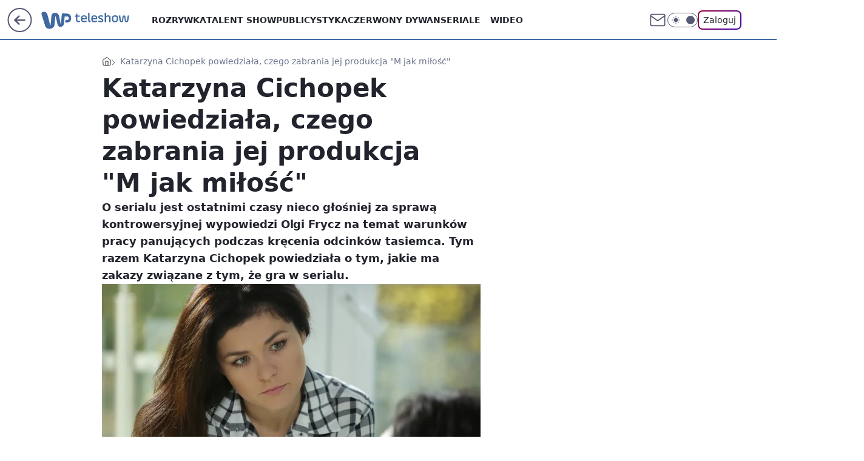

--- FILE ---
content_type: text/html; charset=utf-8
request_url: https://teleshow.wp.pl/katarzyna-cichopek-powiedziala-czego-zabrania-jej-produkcja-m-jak-milosc-6264411091977857a
body_size: 24897
content:
<!doctype html><html lang="pl"><head><meta charset="utf-8"><meta name="viewport" content="width=device-width, viewport-fit=cover, initial-scale=1"><meta http-equiv="Cache-Control" content="no-cache"><meta http-equiv="X-UA-Compatible" content="IE=Edge"><meta http-equiv="Expires" content="0"><meta name="logo" content="/staticfiles/logo.png"><script>
		// dot
		var TECH = true;
		var GOFER = true;
		var wp_dot_type = 'click';
		var appVersion = "v1.540.1";
		var wp_dot_addparams = {"bunchID":"234688","canonical":"https://teleshow.wp.pl/katarzyna-cichopek-powiedziala-czego-zabrania-jej-produkcja-m-jak-milosc-6264411091977857a","cauthor":"oprac. Tomasz Repeta","ccategory":"","cdate":"2018-06-19","cedtype":"","ciab":"IAB1-7,IAB-v3-642,IAB1","cid":"6264411091977857","corigin":"","cpagemax":1,"cpageno":1,"cplatform":"gofer","crepub":0,"csource":"WP Teleshow","csystem":"ncr","ctags":"katarzyna cichopek","ctlength":1462,"ctype":"article","cuct":"","darkmode":false,"frontendVer":"v1.540.1|20260119","isLogged":false,"svid":"86a05bae-fd01-4cd3-be49-055ae113b260"};
		// wpjslib
		var WP = [];
		var wp_sn = "teleshow";
		var rekid = "234688";
		var wp_push_notification_on = true;
		var wp_mobile = false;
		var wp_fb_id = "933316406876601";
		var wp_subscription = "";

		var wpStadcp = "0.000";
		var screeningv2 = true;
		var API_DOMAIN = '/';
		var API_STREAM = '/v1/stream';
		var API_GATEWAY = "/graphql";
		var API_HOST_ONE_LOGIN = "https://teleshow.wp.pl";
		var WPP_VIDEO_EMBED = [{"adv":true,"autoplay":true,"extendedrelated":false,"floatingplayer":true,"target":"#video-player-289256101701500386","url":"http://wp.tv/?mid=2013450"}] || [];
		if (true) {
			var getPopoverAnchor = async () =>
				document.querySelector('[data-role="onelogin-button"]');
		}
		var wp_push_notification_on = true;
		var wp_onepager = true;
		var asyncNativeQueue = [];
		var wp_consent_logo = "/staticfiles/logo.png";
		var wp_consent_color = 'var(--wp-consent-color)';
		if (true) {
			var wp_pvid = "d4d602180fa6a5054857";
		}

		if (false) {
			var wp_pixel_id = "";
		}
		if (true) {
			var onResizeCallback = function (layoutType) {
				window.wp_dot_addparams.layout = layoutType;
			};

			var applicationSize = {};
			if (false) {
				var breakpointNarrow = 0;
			} else {
				var breakpointNarrow = 1280;
			}
			function onResize() {
				applicationSize.innerWidth = window.innerWidth;
				applicationSize.type =
					window.innerWidth >= breakpointNarrow ? 'wide' : 'narrow';
				onResizeCallback(applicationSize.type);
			}
			onResize();
			window.addEventListener('resize', onResize);
		}

		var loadTimoeout = window.setTimeout(function () {
			window.WP.push(function () {
				window.WP.performance.registerMark('WPJStimeout');
				loadScript();
			});
		}, 3000);

		var loadScript = function () {
			window.clearTimeout(loadTimoeout);
			document.body.setAttribute('data-wp-loaded', 'true');
		};
		window.WP.push(function () {
			window.WP.gaf.loadBunch(false, loadScript, true);
			if (true) {
				window.WP.gaf.registerCommercialBreak(2);
			}
		});
		var __INIT_CONFIG__ = {"randvar":"mEGcBayAay","randomClasses":{"0":"SNCcm","100":"eHRAo","150":"EaBpJ","162":"rHBBz","180":"FXleP","200":"AwrQh","250":"QRNks","280":"VUVtL","282":"teekE","300":"AHbMF","312":"bHnUj","330":"pPYUI","332":"cOhrl","40":"wXAAJ","50":"mATai","60":"KwhQG","600":"LWtjh","662":"fDfEi","712":"GIGbk","780":"xoLlA","810":"dcgdt","82":"ecJhU","fullPageScreeningWallpaper":"vRYSI","hasPlaceholderPadding":"yZtVQ","hasVerticalPlaceholderPadding":"NYtrd","panelPremiumScreeningWallpaper":"DzaOb","placeholderMargin":"MYpEG","screeningContainer":"WquwE","screeningWallpaper":"zEyFT","screeningWallpaperSecondary":"ueTDj","slot15ScreeningWallpaper":"cvAvw","slot16ScreeningWallpaper":"xPesR","slot17ScreeningWallpaper":"XPJAA","slot18ScreeningWallpaper":"uqgTN","slot19ScreeningWallpaper":"ZaDVf","slot38ScreeningWallpaper":"QjMJl","slot3ScreeningWallpaper":"tkWAD","slot501ScreeningWallpaper":"xTqQJ","slot75ScreeningWallpaper":"tmqBh","transparent":"udVyb"},"productId":"6009998564278913","isMobile":false,"social":{"facebook":{"accountName":"wppopkultura","appId":"398705020251709","pages":["189813294394963"]},"instagram":{"accountName":"wp_gwiazdy"},"tiktok":{},"giphy":{},"x":{},"youtube":{},"linkedin":{}},"cookieDomain":".wp.pl","isLoggedIn":false,"user":{},"userApi":"/graphql","oneLoginApiHost":"","scriptSrc":"https://teleshow.wp.pl/[base64]","isGridEnabled":false,"editorialIcon":{"iconUrl":"","url":"","text":""},"poll":{"id":"","title":"","photo":{"url":"","width":0,"height":0},"pollType":"","question":"","answers":null,"sponsored":false,"logoEnabled":false,"sponsorLogoFile":{"url":"","width":0,"height":0},"sponsorLogoLink":"","buttonText":"","buttonUrl":""},"abTestVariant":"","showExitDiscover":false,"isLanding":false,"scrollLockTimeout":0,"scrollMetricEnabled":false,"survicateSegments":"","isFeed":false,"isSuperApp":false,"oneLoginClientId":"wp-backend","weatherSrc":"","commonHeadSrc":"","userPanelCss":"https://teleshow.wp.pl/[base64]","saveForLaterProductID":"5927206335214209","withNewestBottombar":true,"acid":"","withBottomRecommendationsSplit":false,"isCommentsPageAbTest":false};
		window["mEGcBayAay"] = function (
			element,
			slot,
			withPlaceholder,
			placeholder,
			options
		) {
			window.WP.push(function () {
				if (withPlaceholder && element.parentNode) {
					window.WP.gaf.registerPlaceholder(
						slot,
						element.parentNode,
						placeholder
					);
					if (true) {
						element.parentNode.style.display = 'none';
					}
				}
				if (false) {
					window.WP.gaf.registerSlot(slot, element, options);
				}
			});
		};
	</script><meta name="gaf" content="blyhyaxu"> <script>!function(e,f){try{if(!document.cookie.match('(^|;)\\s*WPdp=([^;]*)')||/google/i.test(window.navigator.userAgent))return;f.WP=f.WP||[];f.wp_pvid=f.wp_pvid||(function(){var output='';while(output.length<20){output+=Math.random().toString(16).substr(2);output=output.substr(0,20)}return output})(20);var abtest=function(){function e(t){return!(null==t)&&"object"==typeof t&&!Array.isArray(t)&&0<Object.keys(t).length}var t="",r=f.wp_abtest;return e(r)&&(t=Object.entries(r).map(([r,t])=>{if(e(t))return Object.entries(t).map(([t,e])=>r+"|"+t+"|"+e).join(";")}).join(";")),t}();var r,s,c=[["https://teleshow","wp","pl/[base64]"]
.join('.'),["pvid="+f.wp_pvid,(s=e.cookie.match(/(^|;)\s*PWA_adbd\s*=\s*([^;]+)/),"PWA_adbd="+(s?s.pop():"2")),location.search.substring(1),(r=e.referrer,r&&"PWAref="+encodeURIComponent(r.replace(/^https?:\/\//,""))),f.wp_sn&&"sn="+f.wp_sn,abtest&&"abtest="+encodeURIComponent(abtest)].filter(Boolean).join("&")].join("/?");e.write('<scr'+'ipt src="'+c+'"><\/scr'+'ipt>')}catch(_){console.error(_)}}(document,window);</script><script id="hb" crossorigin="anonymous" src="https://teleshow.wp.pl/[base64]"></script><title>Katarzyna Cichopek powiedziała, czego zabrania jej produkcja &#34;M jak miłość&#34;</title><link href="https://teleshow.wp.pl/katarzyna-cichopek-powiedziala-czego-zabrania-jej-produkcja-m-jak-milosc-6264411091977857a" rel="canonical"><meta name="description" content="O serialu jest ostatnimi czasy nieco głośniej za sprawą kontrowersyjnej wypowiedzi Olgi Frycz na temat warunków pracy panujących podczas kręcenia odcinków tasiemca. Tym razem Katarzyna Cichopek powiedziała o..."> <meta name="author" content="Grupa Wirtualna Polska"><meta name="robots" content="max-image-preview:large"><meta property="og:type" content="article"><meta property="og:title" content="Katarzyna Cichopek powiedziała, czego zabrania jej produkcja &#34;M jak miłość&#34;"><meta property="og:description" content="O serialu jest ostatnimi czasy nieco głośniej za sprawą kontrowersyjnej wypowiedzi Olgi Frycz na temat warunków pracy panujących podczas kręcenia odcinków tasiemca. Tym razem Katarzyna Cichopek powiedziała o..."><meta property="og:url" content="https://teleshow.wp.pl/katarzyna-cichopek-powiedziala-czego-zabrania-jej-produkcja-m-jak-milosc-6264411091977857a"><meta property="og:site_name" content="WP Teleshow"><meta property="og:locale" content="pl_PL"><meta property="og:article:tag" content="katarzyna cichopek"><meta property="og:image" content="https://v.wpimg.pl/b3NjLmpwTVIvCDpeXwxAR2xQbgQZVU4RO0h2T19GUAt-EntfQFgGHTkaJQAXWRJfYVt-X0VDUwd-Un5ASERSC3lYel9JWA8eJAsnQB0eDlw9CWIHABBATg"><meta property="og:image:width" content="1280"><meta property="og:image:height" content="720">  <meta property="og:image:type" content="image/png"><meta property="article:published_time" content="2018-06-19T08:34:00.000Z"> <meta property="article:modified_time" content="2018-06-19T09:03:20.000Z"><meta name="twitter:card" content="summary_large_image"><meta name="twitter:description" content="O serialu jest ostatnimi czasy nieco głośniej za sprawą kontrowersyjnej wypowiedzi Olgi Frycz na temat warunków pracy panujących podczas kręcenia odcinków tasiemca. Tym razem Katarzyna Cichopek powiedziała o..."><meta name="twitter:image" content="https://v.wpimg.pl/b3NjLmpwTVIvCDpeXwxAR2xQbgQZVU4RO0h2T19GUAt-EntfQFgGHTkaJQAXWRJfYVt-X0VDUwd-Un5ASERSC3lYel9JWA8eJAsnQB0eDlw9CWIHABBATg"><meta name="fb:app_id" content="398705020251709"><meta name="fb:pages" content="189813294394963"><script id="wpjslib6" type="module" src="https://teleshow.wp.pl/[base64]" async="" crossorigin="anonymous"></script><script type="module" src="https://teleshow.wp.pl/[base64]" crossorigin="anonymous"></script><script type="module" src="https://teleshow.wp.pl/[base64]" crossorigin="anonymous"></script><link rel="apple-touch-icon" href="/staticfiles/icons/icon.png"><link rel="stylesheet" href="https://teleshow.wp.pl/[base64]"><link rel="stylesheet" href="https://teleshow.wp.pl/[base64]"><link rel="stylesheet" href="https://teleshow.wp.pl/[base64]"><link rel="stylesheet" href="https://teleshow.wp.pl/[base64]"><link rel="preload" as="image" href="https://v.wpimg.pl/aWxvc2MuTjYZFBUBYg5DI1pMQVskV011DVRZEGJMUmEAQ1EFYhFPIAgfDlVjBQ14SURRB3lEVWdARE4KfkVZYEpAUQtiGEw9GR1OXyQZDiQbWAlCKlcc" fetchpriority="high"><meta name="breakpoints" content="629, 1139, 1365"><meta name="content-width" content="device-width, 630, 980, 1280"><link rel="manifest" href="/site.webmanifest"><meta name="mobile-web-app-capable" content="yes"><meta name="apple-mobile-web-app-capable" content="yes"><meta name="apple-mobile-web-app-status-bar-style" content="black-translucent"><meta name="theme-color" content="var(--color-brand)"><style>.mEGcBayAay{background-color:var(--color-neutral-25);position:relative;width:100%;min-height:200px;}.dark .mEGcBayAay{background-color:var(--color-neutral-850);}.yZtVQ .mEGcBayAay{padding: 18px 16px 10px;}.udVyb{background-color:transparent;}.dark .udVyb{background-color:transparent;}.NYtrd{padding: 15px 0;}.MYpEG{margin:var(--wp-placeholder-margin);}.bHnUj{min-height:312px;}.SNCcm{min-height:0px;}.VUVtL{min-height:280px;}.LWtjh{min-height:600px;}.ecJhU{min-height:82px;}.FXleP{min-height:180px;}.cOhrl{min-height:332px;}.wXAAJ{min-height:40px;}.rHBBz{min-height:162px;}.QRNks{min-height:250px;}.xoLlA{min-height:780px;}.mATai{min-height:50px;}.pPYUI{min-height:330px;}.EaBpJ{min-height:150px;}.AwrQh{min-height:200px;}.GIGbk{min-height:712px;}.eHRAo{min-height:100px;}.AHbMF{min-height:300px;}.fDfEi{min-height:662px;}.KwhQG{min-height:60px;}.teekE{min-height:282px;}.dcgdt{min-height:810px;}</style></head><body class=""><meta itemprop="name" content="WP Teleshow"><div><div class="h-0"></div><script>(function(){var sc=document.currentScript;window[window.__INIT_CONFIG__.randvar](sc.previousElementSibling,6,false,{},{
    setNative: (dataNative, onViewCallback) => {
    window.asyncNativeQueue.push({
      action:"onPanelPremium",
      payload: { 
        screeningWallpaperClassName: "ueTDj", 
        dataNative: dataNative,
        onViewCallback: onViewCallback,
        
      }
})}});})()</script></div><div class="h-0"></div><script>(function(){var sc=document.currentScript;window[window.__INIT_CONFIG__.randvar](sc.previousElementSibling,10,false,{},undefined);})()</script> <div class="h-0"></div><script>(function(){var sc=document.currentScript;window[window.__INIT_CONFIG__.randvar](sc.previousElementSibling,89,false,{},undefined);})()</script> <div class="blyhyaxuh"></div><div class="sticky top-0 w-full z-300"><header data-st-area="header" id="service-header" class="bg-[--color-header-bg] h-[4.125rem] relative select-none w-full"><div class="max-w-[980px] pl-3 xl:max-w-[1280px] h-full w-full flex items-center mx-auto relative"><input class="peer hidden" id="menu-toggle-button" type="checkbox" autocomplete="off"><div class="hidden peer-checked:block"><div class="wp-header-menu"><div class="wp-link-column"><ul class="wp-link-list"><li><a class="wp-link px-4 py-3 block" href="https://teleshow.wp.pl/rozrywka">Rozrywka</a></li><li><a class="wp-link px-4 py-3 block" href="https://teleshow.wp.pl/talent-show">Talent show</a></li><li><a class="wp-link px-4 py-3 block" href="https://teleshow.wp.pl/publicystyka">Publicystyka</a></li><li><a class="wp-link px-4 py-3 block" href="https://teleshow.wp.pl/czerwony-dywan">Czerwony dywan</a></li><li><input class="peer hidden" id="wp-menu-link-4" name="wp-menu-links" type="radio" autocomplete="off"> <label class="flex peer-checked:hidden" for="wp-menu-link-4"><span class="uppercase">Seriale</span> <i class="wp-chevron-icon"><svg xmlns="http://www.w3.org/2000/svg" fill="currentColor" viewBox="0 0 14 24"><path d="M9.48 11.648a.5.5 0 0 1 0 .704L.7 21.195a1 1 0 0 0 0 1.41l.676.68a1 1 0 0 0 1.419 0L13.3 12.705a1 1 0 0 0 0-1.41L2.795.715a1 1 0 0 0-1.42 0l-.675.68a1 1 0 0 0 0 1.41z"></path></svg></i></label> <label class="hidden peer-checked:flex" for="wp-menu-link-none"><span class="uppercase">Seriale</span> <i class="wp-chevron-icon"><svg xmlns="http://www.w3.org/2000/svg" fill="currentColor" viewBox="0 0 14 24"><path d="M9.48 11.648a.5.5 0 0 1 0 .704L.7 21.195a1 1 0 0 0 0 1.41l.676.68a1 1 0 0 0 1.419 0L13.3 12.705a1 1 0 0 0 0-1.41L2.795.715a1 1 0 0 0-1.42 0l-.675.68a1 1 0 0 0 0 1.41z"></path></svg></i></label><div class="wp-link-sub-list peer-checked:visible peer-checked:opacity-100"><span>Seriale</span><ul><li><a class="" href="https://teleshow.wp.pl/seriale-polskie">Seriale polskie</a></li><li><a class="" href="https://teleshow.wp.pl/seriale-zagraniczne">Seriale zagraniczne</a></li></ul></div></li><li><a class="wp-link px-4 py-3 block" href="https://teleshow.wp.pl/wideo">Wideo</a></li><li><a class="wp-link px-4 py-3 block" href="https://teleshow.wp.pl/katalog-ludzi">Katalog ludzi</a></li><li><a class="wp-link px-4 py-3 block" href="https://teleshow.wp.pl/katalog-seriali">Katalog seriali</a></li><li><a class="wp-link px-4 py-3 block" href="https://teleshow.wp.pl/katalog-programow">Katalog programów</a></li><li><a class="wp-link px-4 py-3 block" href="https://teleshow.wp.pl/najnowsze">Najnowsze</a></li></ul><div class="wp-social-box"><span>Obserwuj nas na:</span><div><a class="cHJldmVudENC" href="https://www.facebook.com/wppopkultura"><svg xmlns="http://www.w3.org/2000/svg" fill="none" viewBox="0 0 24 24"><path stroke="currentColor" stroke-linecap="round" stroke-linejoin="round" stroke-width="1.5" d="M18 2.941h-3a5 5 0 0 0-5 5v3H7v4h3v8h4v-8h3l1-4h-4v-3a1 1 0 0 1 1-1h3z"></path></svg></a> <a class="cHJldmVudENC" href="https://www.instagram.com/wp_gwiazdy"><svg xmlns="http://www.w3.org/2000/svg" fill="none" viewBox="0 0 24 24"><path stroke="currentColor" stroke-linecap="round" stroke-linejoin="round" stroke-width="1.5" d="M17 2.941H7a5 5 0 0 0-5 5v10a5 5 0 0 0 5 5h10a5 5 0 0 0 5-5v-10a5 5 0 0 0-5-5"></path><path stroke="currentColor" stroke-linecap="round" stroke-linejoin="round" stroke-width="1.5" d="M16 12.311a4 4 0 1 1-7.914 1.174A4 4 0 0 1 16 12.31Zm1.5-4.87h.01"></path></svg></a> </div></div></div><input class="peer hidden" id="wp-menu-link-none" name="wp-menu-links" type="radio" autocomplete="off" checked="checked"><div class="wp-teaser-column translate-x-[248px] peer-checked:translate-x-0"><div class="wp-header-menu-subtitle">Popularne w serwisie <span class="uppercase">Teleshow</span>:</div><div class="wp-teaser-grid"><a href="https://film.wp.pl/orly-trwa-najwazniejsze-wydarzenie-w-polskim-kinie-7133577468897792a" title="Orły 2025. Aż 11 statuetek dla jednego filmu"><div class="wp-img-placeholder"><img src="https://v.wpimg.pl/ZTgzMDE0dTUGGDt3akt4IEVAby0sEnZ2Elh3ZmoDa2AfS3pyalYzOAIIKDQqHj0mEgosMzUeKjhIGz0takZrewMTPjQpUSN7AhcvISEfaDZQSn50JAh3NQQZdGlxBT8xSkJ7dCEdazVXGSh8dgBrYARJbzk" loading="lazy" class="wp-img" alt="Orły 2025. Aż 11 statuetek dla jednego filmu"></div><span class="wp-teaser-title">Orły 2025. Aż 11 statuetek dla jednego filmu</span> <span class="wp-teaser-author"></span></a><a href="https://film.wp.pl/kulej-dwie-strony-medalu-wybrany-najlepszym-filmem-wedlug-uzytkownikow-wirtualnej-polski-recenzja-7080474945567296a" title="&#34;Kulej. Dwie strony medalu&#34; wybrany najlepszym filmem według użytkowników Wirtualnej Polski [RECENZJA]"><div class="wp-img-placeholder"><img src="https://v.wpimg.pl/MDEwNDM4YiUkFTh3Yk9vMGdNbC0kFmFmMFV0ZmIHfHA9RnlyYlIkKCAFKzQiGio2MAcvMz0aPShqFj4tYkJ8ayEePTQhVTRrIBosISkbKSYjRC9yKQ1gISQTf2l5AykhaE8ofSsZK3QgQX51fQB-fCNDbDk" loading="lazy" class="wp-img" alt="&#34;Kulej. Dwie strony medalu&#34; wybrany najlepszym filmem według użytkowników Wirtualnej Polski [RECENZJA]"></div><span class="wp-teaser-title">&#34;Kulej. Dwie strony medalu&#34; wybrany najlepszym filmem według użytkowników Wirtualnej Polski [RECENZJA]</span> <span class="wp-teaser-author"></span></a><a href="https://teleshow.wp.pl/krzysztof-ziemiec-nie-podbil-youtubea-nadzieja-umiera-ostatnia-7029872070036160a" title="Powrócił po zwolnieniu z TVP. Nie traci nadziei"><div class="wp-img-placeholder"><img src="https://v.wpimg.pl/YjA5NjJhdgsgVzhZZRN7HmMPbAMjSnVINBd0SGVbaF45BHlcZQ4wBiRHKxolRj4YNEUvHTpGKQZuVD4DZR5oRSVcPRomCSBFJFgsDy5Hagx3A3ZSLw50DiMDLEd-WjwObFd9CHpFaA55DSxac15rCydRbBc" loading="lazy" class="wp-img" alt="Powrócił po zwolnieniu z TVP. Nie traci nadziei"></div><span class="wp-teaser-title">Powrócił po zwolnieniu z TVP. Nie traci nadziei</span> <span class="wp-teaser-author"></span></a><a href="https://teleshow.wp.pl/dzien-dobry-tvn-marcin-prokop-w-pojedynke-przywital-sie-z-widzami-jedna-osoba-temu-nie-podola-7029852586539680a" title="&#34;Dzień Dobry TVN&#34;: Marcin Prokop w pojedynkę przywitał się z widzami. &#34;Jedna osoba temu nie podoła&#34;"><div class="wp-img-placeholder"><img src="https://v.wpimg.pl/MmJhZTExYgwrCixnagNvGWhSeD0sWmFPP0pgdmpLfFkyWW1iah4kAS8aPyQqViofPxg7IzVWPQFlCSo9ag58Qi4BKSQpGTRCLwU4MSFXeFV4XGxgIRtgVHhdOHlxGyxUZ1A7bXBVfAssXGg2JB18XHwKeCk" loading="lazy" class="wp-img" alt="&#34;Dzień Dobry TVN&#34;: Marcin Prokop w pojedynkę przywitał się z widzami. &#34;Jedna osoba temu nie podoła&#34;"></div><span class="wp-teaser-title">&#34;Dzień Dobry TVN&#34;: Marcin Prokop w pojedynkę przywitał się z widzami. &#34;Jedna osoba temu nie podoła&#34;</span> <span class="wp-teaser-author"></span></a><a href="https://teleshow.wp.pl/bedzie-konkurencja-dla-tvp-i-tvn-polsat-szykuje-sniadaniowke-7029846112803520a" title="Będzie konkurencja dla TVP i TVN. Polsat szykuje śniadaniówkę"><div class="wp-img-placeholder"><img src="https://v.wpimg.pl/MTc1N2Y2YjUCUzgBdklvIEELbFswEGF2FhN0EHYBfGAbAHkEdlQkOAZDK0I2HComFkEvRSkcPThMUD5bdkR8ewdYPUI1UzR7BlwsVz0dL2RVB3oBOAdgYAFSeR9tBnpjTgh9C2gfdTFTAn8FbAUrYlEBbE8" loading="lazy" class="wp-img" alt="Będzie konkurencja dla TVP i TVN. Polsat szykuje śniadaniówkę"></div><span class="wp-teaser-title">Będzie konkurencja dla TVP i TVN. Polsat szykuje śniadaniówkę</span> <span class="wp-teaser-author"></span></a><a href="https://teleshow.wp.pl/tv-republika-znowu-lepsza-niz-tvn24-powoli-zaczynamy-sie-przyzwyczajac-7029713671838368a" title="TV Republika znowu lepsza niż TVN24. &#34;Powoli zaczynamy się przyzwyczajać&#34;"><div class="wp-img-placeholder"><img src="https://v.wpimg.pl/NWUwYmJmYTY0FS9eZRZsI3dNewQjT2J1IFVjT2Vef2MtRm5bZQsnOzAFPB0lQyklIAc4GjpDPjt6FikEZRt_eDEeKh0mDDd4MBo7CC5CLGFiET9cfl9jNmYTbkB-Xys0eBZhWChAeWNjTmwIeg8sMTdBexA" loading="lazy" class="wp-img" alt="TV Republika znowu lepsza niż TVN24. &#34;Powoli zaczynamy się przyzwyczajać&#34;"></div><span class="wp-teaser-title">TV Republika znowu lepsza niż TVN24. &#34;Powoli zaczynamy się przyzwyczajać&#34;</span> <span class="wp-teaser-author"></span></a></div></div></div><div class="wp-header-menu-layer"></div></div><div class="header-back-button-container"><div id="wp-sg-back-button" class="back-button-container wp-back-sg" data-st-area="goToSG"><a href="/" data-back-link><svg class="back-button-icon" xmlns="http://www.w3.org/2000/svg" width="41" height="40" fill="none"><circle cx="20.447" cy="20" r="19" fill="transparent" stroke="currentColor" stroke-width="2"></circle> <path fill="currentColor" d="m18.5 12.682-.166.133-6.855 6.472a1 1 0 0 0-.089.099l.117-.126q-.087.082-.155.175l-.103.167-.075.179q-.06.178-.06.374l.016.193.053.208.08.178.103.16.115.131 6.853 6.47a1.4 1.4 0 0 0 1.897 0 1.213 1.213 0 0 0 .141-1.634l-.14-.157-4.537-4.283H28.44c.741 0 1.342-.566 1.342-1.266 0-.635-.496-1.162-1.143-1.252l-.199-.014-12.744-.001 4.536-4.281c.472-.445.519-1.14.141-1.634l-.14-.158a1.4 1.4 0 0 0-1.55-.237z"></path></svg></a></div><a href="https://www.wp.pl" title="Wirtualna Polska" class="wp-logo-link-cover" data-back-link></a><a href="/" class="cHJldmVudENC z-0" title="WP Teleshow" id="service_logo"><svg class="text-[--color-logo] max-w-[--logo-width] h-[--logo-height] align-middle mr-8"><use href="/staticfiles/siteLogoDesktop.svg#root"></use></svg></a></div><ul class="flex text-sm/[1.3125rem] gap-8  xl:flex hidden"><li class="flex items-center group relative"><a class="whitespace-nowrap group uppercase no-underline font-semibold hover:underline text-[--color-header-text] cHJldmVudENC" href="https://teleshow.wp.pl/rozrywka">Rozrywka</a> </li><li class="flex items-center group relative"><a class="whitespace-nowrap group uppercase no-underline font-semibold hover:underline text-[--color-header-text] cHJldmVudENC" href="https://teleshow.wp.pl/talent-show">Talent show</a> </li><li class="flex items-center group relative"><a class="whitespace-nowrap group uppercase no-underline font-semibold hover:underline text-[--color-header-text] cHJldmVudENC" href="https://teleshow.wp.pl/publicystyka">Publicystyka</a> </li><li class="flex items-center group relative"><a class="whitespace-nowrap group uppercase no-underline font-semibold hover:underline text-[--color-header-text] cHJldmVudENC" href="https://teleshow.wp.pl/czerwony-dywan">Czerwony dywan</a> </li><li class="flex items-center group relative"><a class="whitespace-nowrap group uppercase no-underline font-semibold hover:underline text-[--color-header-text] cHJldmVudENC" href="">Seriale</a> <div class="size-3 inline-flex ml-1 group-hover:rotate-180 transition-transform delay-200 text-[--color-header-text]"><svg xmlns="http://www.w3.org/2000/svg" viewBox="0 0 24 14.133" fill="currentColor"><path d="M105.957,12l8.979-8.979a1.318,1.318,0,0,0,0-1.854L114.155.39a1.427,1.427,0,0,0-.927-.39,1.55,1.55,0,0,0-.976.39L101.565,11.077a1.318,1.318,0,0,0,0,1.854l10.687,10.687a1.318,1.318,0,0,0,1.854,0l.781-.781a1.269,1.269,0,0,0,0-1.854Z" transform="translate(0 115.316) rotate(-90)"></path></svg></div><div class="group-hover:block hidden absolute top-4 pt-7 left-0 z-1"><ul class="bg-[--bg-content] w-64 rounded-b-2xl pt-2 pb-4 uppercase decoration-1 underline-offset-4 font-semibold text-sm max-h-[calc(100vh-4.75rem)] overflow-y-auto"><li><a href="https://teleshow.wp.pl/seriale-polskie" class="no-underline dark:text-[--color-neutral-50] text-[--color-neutral-850] dark:hover:bg-[--color-neutral-850] hover:bg-[--color-neutral-25] block pl-4 hover:pl-6 py-3 transition-all hover:underline cursor-pointer cHJldmVudENC">Seriale polskie</a></li><li><a href="https://teleshow.wp.pl/seriale-zagraniczne" class="no-underline dark:text-[--color-neutral-50] text-[--color-neutral-850] dark:hover:bg-[--color-neutral-850] hover:bg-[--color-neutral-25] block pl-4 hover:pl-6 py-3 transition-all hover:underline cursor-pointer cHJldmVudENC">Seriale zagraniczne</a></li></ul></div></li><li class="flex items-center group relative"><a class="whitespace-nowrap group uppercase no-underline font-semibold hover:underline text-[--color-header-text] cHJldmVudENC" href="https://teleshow.wp.pl/wideo">Wideo</a> </li></ul><div class="group mr-0 xl:ml-[3.5rem] flex flex-1 items-center justify-end"><div class="h-8 text-[--icon-light] flex items-center gap-4"><a id="wp-poczta-link" href="https://poczta.wp.pl/login/login.html" class="text-[--color-header-icon-light] block size-8 cHJldmVudENC"><svg viewBox="0 0 32 32" fill="none" xmlns="http://www.w3.org/2000/svg"><path d="M6.65944 6.65918H25.3412C26.6256 6.65918 27.6764 7.71003 27.6764 8.9944V23.0057C27.6764 24.2901 26.6256 25.3409 25.3412 25.3409H6.65944C5.37507 25.3409 4.32422 24.2901 4.32422 23.0057V8.9944C4.32422 7.71003 5.37507 6.65918 6.65944 6.65918Z" stroke="currentColor" stroke-width="1.8" stroke-linecap="round" stroke-linejoin="round"></path> <path d="M27.6764 8.99438L16.0003 17.1677L4.32422 8.99438" stroke="currentColor" stroke-width="1.8" stroke-linecap="round" stroke-linejoin="round"></path></svg></a><input type="checkbox" class="hidden" id="darkModeCheckbox"> <label class="wp-darkmode-toggle" for="darkModeCheckbox" aria-label="Włącz tryb ciemny"><div class="toggle-container"><div class="toggle-icon-dark"><svg viewBox="0 0 16 16" class="icon-moon" fill="currentColor" xmlns="http://www.w3.org/2000/svg"><path d="M15.293 11.293C13.8115 11.9631 12.161 12.1659 10.5614 11.8743C8.96175 11.5827 7.48895 10.8106 6.33919 9.66085C5.18944 8.5111 4.41734 7.0383 4.12574 5.43866C3.83415 3.83903 4.03691 2.18852 4.70701 0.707031C3.52758 1.24004 2.49505 2.05123 1.69802 3.07099C0.900987 4.09075 0.363244 5.28865 0.130924 6.56192C-0.101395 7.83518 -0.0213565 9.1458 0.364174 10.3813C0.749705 11.6169 1.42922 12.7404 2.34442 13.6556C3.25961 14.5708 4.38318 15.2503 5.61871 15.6359C6.85424 16.0214 8.16486 16.1014 9.43813 15.8691C10.7114 15.6368 11.9093 15.0991 12.9291 14.302C13.9488 13.505 14.76 12.4725 15.293 11.293V11.293Z"></path></svg></div><div class="toggle-icon-light"><svg fill="currentColor" class="icon-sun" xmlns="http://www.w3.org/2000/svg" viewBox="0 0 30 30"><path d="M 14.984375 0.98632812 A 1.0001 1.0001 0 0 0 14 2 L 14 5 A 1.0001 1.0001 0 1 0 16 5 L 16 2 A 1.0001 1.0001 0 0 0 14.984375 0.98632812 z M 5.796875 4.7988281 A 1.0001 1.0001 0 0 0 5.1015625 6.515625 L 7.2226562 8.6367188 A 1.0001 1.0001 0 1 0 8.6367188 7.2226562 L 6.515625 5.1015625 A 1.0001 1.0001 0 0 0 5.796875 4.7988281 z M 24.171875 4.7988281 A 1.0001 1.0001 0 0 0 23.484375 5.1015625 L 21.363281 7.2226562 A 1.0001 1.0001 0 1 0 22.777344 8.6367188 L 24.898438 6.515625 A 1.0001 1.0001 0 0 0 24.171875 4.7988281 z M 15 8 A 7 7 0 0 0 8 15 A 7 7 0 0 0 15 22 A 7 7 0 0 0 22 15 A 7 7 0 0 0 15 8 z M 2 14 A 1.0001 1.0001 0 1 0 2 16 L 5 16 A 1.0001 1.0001 0 1 0 5 14 L 2 14 z M 25 14 A 1.0001 1.0001 0 1 0 25 16 L 28 16 A 1.0001 1.0001 0 1 0 28 14 L 25 14 z M 7.9101562 21.060547 A 1.0001 1.0001 0 0 0 7.2226562 21.363281 L 5.1015625 23.484375 A 1.0001 1.0001 0 1 0 6.515625 24.898438 L 8.6367188 22.777344 A 1.0001 1.0001 0 0 0 7.9101562 21.060547 z M 22.060547 21.060547 A 1.0001 1.0001 0 0 0 21.363281 22.777344 L 23.484375 24.898438 A 1.0001 1.0001 0 1 0 24.898438 23.484375 L 22.777344 21.363281 A 1.0001 1.0001 0 0 0 22.060547 21.060547 z M 14.984375 23.986328 A 1.0001 1.0001 0 0 0 14 25 L 14 28 A 1.0001 1.0001 0 1 0 16 28 L 16 25 A 1.0001 1.0001 0 0 0 14.984375 23.986328 z"></path></svg></div></div><div class="toggle-icon-circle"></div></label><div class="relative"><form action="/auth/v1/sso/auth" data-role="onelogin-button" method="get" id="wp-login-form"><input type="hidden" name="continue_url" value="https://teleshow.wp.pl/katarzyna-cichopek-powiedziala-czego-zabrania-jej-produkcja-m-jak-milosc-6264411091977857a"> <button type="submit" class="wp-login-button">Zaloguj</button></form></div></div><div class="ml-[0.25rem] w-[3.375rem] flex items-center justify-center"><label role="button" for="menu-toggle-button" tab-index="0" aria-label="Menu" class="cursor-pointer flex items-center justify-center size-8 text-[--color-header-icon-light]"><div class="hidden peer-checked:group-[]:flex absolute top-0 right-0 w-[3.375rem] h-[4.4375rem] bg-white dark:bg-[--color-neutral-800] z-1 items-center justify-center rounded-t-2xl peer-checked:group-[]:text-[--icon-dark]"><svg xmlns="http://www.w3.org/2000/svg" width="32" height="32" viewBox="0 0 32 32" fill="none"><path d="M24 8 8 24M8 8l16 16" stroke="currentColor" stroke-width="1.8" stroke-linecap="round" stroke-linejoin="round"></path></svg></div><div class="flex peer-checked:group-[]:hidden h-8 w-8"><svg xmlns="http://www.w3.org/2000/svg" viewBox="0 0 32 32" fill="none"><path d="M5 19h22M5 13h22M5 7h22M5 25h22" stroke="currentColor" stroke-width="1.8" stroke-linecap="round" stroke-linejoin="round"></path></svg></div></label></div></div></div><hr class="absolute bottom-0 left-0 m-0 h-px w-full border-t border-solid border-[--color-brand]"><div id="user-panel-v2-root" class="absolute z-[9999] right-0 empty:hidden"></div></header> </div> <div class="relative flex w-full flex-col items-center" data-testid="screening-main"><div class="zEyFT"><div class="absolute inset-0"></div></div><div class="w-full py-2 has-[div>div:not(:empty)]:p-0"><div class="WquwE"></div></div><div class="flex w-full flex-col items-center"><div class="ueTDj relative w-full"><div class="absolute inset-x-0 top-0"></div></div><div class="relative w-auto"><main class="wp-main-article" style="--nav-header-height: 90px;"><div class="breadcrumbs-wrapper"><ul class="breadcrumbs" itemscope itemtype="https://schema.org/BreadcrumbList"><li class="breadcrumbs-item breadcrumbs-home" itemprop="itemListElement" itemscope itemtype="https://schema.org/ListItem"><a class="breadcrumbs-item-link" href="https://teleshow.wp.pl" title="WP Teleshow" itemprop="item"><svg xmlns="http://www.w3.org/2000/svg" fill="none" viewBox="0 0 16 16" class="HVbn"><path stroke="currentColor" stroke-linecap="round" stroke-linejoin="round" d="m2 6 6-4.666L14 6v7.334a1.333 1.333 0 0 1-1.333 1.333H3.333A1.333 1.333 0 0 1 2 13.334z"></path><path stroke="currentColor" stroke-linecap="round" stroke-linejoin="round" d="M6 14.667V8h4v6.667"></path></svg><span class="hidden" itemprop="name">WP Teleshow</span></a><meta itemprop="position" content="1"></li><li class="breadcrumbs-item breadcrumbs-material" itemprop="itemListElement" itemscope itemtype="https://schema.org/ListItem"><span itemprop="name">Katarzyna Cichopek powiedziała, czego zabrania jej produkcja &#34;M jak miłość&#34;</span><meta itemprop="position" content="2"></li></ul></div><article data-st-area="article-article"><div class="flex mb-5"><div class="article-header flex-auto"><div><h1>Katarzyna Cichopek powiedziała, czego zabrania jej produkcja &#34;M jak miłość&#34; </h1></div><div class="article-lead x-tts"><p>O serialu jest ostatnimi czasy nieco głośniej za sprawą kontrowersyjnej wypowiedzi Olgi Frycz na temat warunków pracy panujących podczas kręcenia odcinków tasiemca. Tym razem Katarzyna Cichopek powiedziała o tym, jakie ma zakazy związane z tym, że gra w serialu.</p></div><div><div class="article-img-placeholder" data-mainmedia-photo><img width="936" height="527" alt="Cichopek powiedziała, czego nie może robić." src="https://v.wpimg.pl/aWxvc2MuTjYZFBUBYg5DI1pMQVskV011DVRZEGJMUmEAQ1EFYhFPIAgfDlVjBQ14SURRB3lEVWdARE4KfkVZYEpAUQtiGEw9GR1OXyQZDiQbWAlCKlcc" data-link="https://v.wpimg.pl/aWxvc2MuTjYZFBUBYg5DI1pMQVskV011DVRZEGJMUmEAQ1EFYhFPIAgfDlVjBQ14SURRB3lEVWdARE4KfkVZYEpAUQtiGEw9GR1OXyQZDiQbWAlCKlcc" class="wp-media-image" fetchpriority="high"></div><div class="article-img-source">Źródło zdjęć: © MTL Maxfilm</div></div><div class="info-container"><div class="flex flex-wrap gap-2 items-center"><div class="flex relative z-1"><object class="rounded-full select-none text-[--color-neutral-700] bg-[--color-neutral-25] dark:bg-[--color-neutral-850] dark:text-[--color-neutral-150] border border-solid border-[--color-neutral-250] dark:border-[--color-neutral-600]" width="40" height="40"><svg xmlns="http://www.w3.org/2000/svg" viewBox="0 0 46 46" fill="none" stroke="currentColor"><circle cx="24" cy="24" r="23.5" fill="none" stroke-width="0"></circle> <path stroke="currentColor" stroke-linecap="round" stroke-linejoin="round" stroke-width="1.8" d="m24.4004 33.4659 8.7452-8.7451 3.7479 3.7479-8.7452 8.7452-3.7479-3.748Z"></path> <path stroke="currentColor" stroke-linecap="round" stroke-linejoin="round" stroke-width="1.8" d="m31.8962 25.971-1.8739-9.3698-18.1151-4.3726 4.3726 18.115 9.3699 1.874 6.2465-6.2466ZM11.9072 12.2286l9.4773 9.4773"></path> <path stroke="currentColor" stroke-linecap="round" stroke-linejoin="round" stroke-width="1.8" d="M23.1512 25.97c1.38 0 2.4986-1.1187 2.4986-2.4987 0-1.3799-1.1186-2.4986-2.4986-2.4986-1.3799 0-2.4986 1.1187-2.4986 2.4986 0 1.38 1.1187 2.4987 2.4986 2.4987Z"></path></svg></object></div><div><div class="flex flex-wrap text-base font-bold "><span>oprac.&nbsp;</span> <a class="no-underline text-inherit cHJldmVudENC" href="/autor/tomasz-repeta/6168151432111745">Tomasz Repeta</a></div><time class="wp-article-content-date" datetime="2018-06-19T08:34:00.000Z">19 czerwca 2018, 10:34</time></div></div><div class="flex justify-between sm:justify-end gap-4 relative"><button class="wp-article-action comments top" data-vab-container="social_tools" data-vab-box="comments_button" data-vab-position="top" data-vab-index="2" data-location="/katarzyna-cichopek-powiedziala-czego-zabrania-jej-produkcja-m-jak-milosc-6264411091977857a/komentarze?utm_medium=button_top&amp;utm_source=comments"><div class="flex items-center justify-center relative"><div class="wp-comment-dot"></div><svg xmlns="http://www.w3.org/2000/svg" width="16" height="16" fill="none"><path stroke="currentColor" stroke-linecap="round" stroke-linejoin="round" stroke-width="1.3" d="M14 7.6667a5.59 5.59 0 0 1-.6 2.5333 5.666 5.666 0 0 1-5.0667 3.1334 5.59 5.59 0 0 1-2.5333-.6L2 14l1.2667-3.8a5.586 5.586 0 0 1-.6-2.5333A5.667 5.667 0 0 1 5.8 2.6 5.59 5.59 0 0 1 8.3333 2h.3334A5.6535 5.6535 0 0 1 14 7.3334z"></path></svg></div>48 komentarzy</button><div class="wp-article-action-button-container"><button id="wp-article-share-button" class="wp-article-action" type="button" data-vab-container="social_tools" data-vab-position="top" data-vab-box="share" data-vab-index="1"><svg xmlns="http://www.w3.org/2000/svg" width="16" height="16" fill="none"><g stroke="currentColor" stroke-linecap="round" stroke-linejoin="round" stroke-width="1.3" clip-path="url(#clip0_1847_293)"><path d="M12.714 5.0953c1.1834 0 2.1427-.9594 2.1427-2.1428S13.8974.8098 12.714.8098s-2.1427.9593-2.1427 2.1427.9593 2.1428 2.1427 2.1428M3.2863 10.2024c1.1834 0 2.1427-.9593 2.1427-2.1427S4.4697 5.917 3.2863 5.917s-2.1427.9593-2.1427 2.1427.9593 2.1427 2.1427 2.1427M12.714 15.1902c1.1834 0 2.1427-.9593 2.1427-2.1427s-.9593-2.1427-2.1427-2.1427-2.1427.9593-2.1427 2.1427.9593 2.1427 2.1427 2.1427M5.4287 9.3455l5.1425 2.5712M10.5712 4.2029 5.4287 6.774"></path></g> <defs><clipPath id="clip0_1847_293"><path fill="currentColor" d="M0 0h16v16H0z"></path></clipPath></defs></svg></button><div id="wp-article-share-menu" class="wp-article-share-menu"><button id="share-x" class="wp-article-share-option" data-vab-container="social_tools" data-vab-position="top" data-vab-box="share_twitter" data-vab-index="3"><span class="wp-article-share-icon"><svg xmlns="http://www.w3.org/2000/svg" fill="currentColor" viewBox="0 0 1200 1227"><path d="M714.163 519.284 1160.89 0h-105.86L667.137 450.887 357.328 0H0l468.492 681.821L0 1226.37h105.866l409.625-476.152 327.181 476.152H1200L714.137 519.284zM569.165 687.828l-47.468-67.894-377.686-540.24h162.604l304.797 435.991 47.468 67.894 396.2 566.721H892.476L569.165 687.854z"></path></svg></span> <span>Udostępnij na X</span></button> <button id="share-facebook" class="wp-article-share-option" data-vab-container="social_tools" data-vab-position="top" data-vab-box="share_facebook" data-vab-index="4"><span class="wp-article-share-icon"><svg xmlns="http://www.w3.org/2000/svg" fill="none" viewBox="0 0 24 24"><path stroke="currentColor" stroke-linecap="round" stroke-linejoin="round" stroke-width="1.5" d="M18 2.941h-3a5 5 0 0 0-5 5v3H7v4h3v8h4v-8h3l1-4h-4v-3a1 1 0 0 1 1-1h3z"></path></svg></span> <span>Udostępnij na Facebooku</span></button></div><button id="wp-article-save-button" type="button" class="group wp-article-action disabled:cursor-not-allowed" data-save-id="6264411091977857" data-save-type="ARTICLE" data-save-image="https://d.wpimg.pl/1225414082-830872629/m-jak-milosc.jpg" data-save-url="https://teleshow.wp.pl/katarzyna-cichopek-powiedziala-czego-zabrania-jej-produkcja-m-jak-milosc-6264411091977857a" data-save-title="Katarzyna Cichopek powiedziała, czego zabrania jej produkcja &#34;M jak miłość&#34;" data-saved="false" data-vab-container="social_tools" data-vab-box="save_button" data-vab-position="top" data-vab-index="0"><svg xmlns="http://www.w3.org/2000/svg" width="12" height="15" fill="none"><path stroke="currentColor" stroke-linecap="round" stroke-linejoin="round" stroke-width="1.3" d="m10.6499 13.65-5-3.6111-5 3.6111V2.0945c0-.3831.1505-.7505.4184-1.0214A1.42 1.42 0 0 1 2.0785.65h7.1428c.379 0 .7423.1521 1.0102.423s.4184.6383.4184 1.0214z"></path></svg></button></div></div></div></div><div class="relative ml-4 flex w-[304px] shrink-0 flex-col flex-nowrap"> <div class="mt-3 w-full [--wp-placeholder-margin:0_0_24px_0]"><div class="mEGcBayAay MYpEG mATai udVyb"><div class="h-0"></div><script>(function(){var sc=document.currentScript;window[window.__INIT_CONFIG__.randvar](sc.previousElementSibling,67,true,{"fixed":true,"top":90},undefined);})()</script></div></div><div class="sticky top-[--nav-header-height] w-full"><div class="mEGcBayAay LWtjh udVyb"><div class="h-0"></div><script>(function(){var sc=document.currentScript;window[window.__INIT_CONFIG__.randvar](sc.previousElementSibling,36,true,{"fixed":true,"sticky":true,"top":90},undefined);})()</script></div></div></div></div><div class="my-6 grid w-full grid-cols-[624px_304px] gap-x-4 xl:grid-cols-[196px_724px_304px]"><aside role="complementary" class="relative hidden flex-none flex-col flex-nowrap xl:flex row-span-3"><div class="sticky top-[90px] hidden xl:block xl:-mt-1" id="article-left-rail"></div></aside><div class="wp-billboard col-span-2 [--wp-placeholder-margin:0_0_20px_0]"><div class="mEGcBayAay MYpEG AHbMF"><img role="presentation" class="absolute left-1/2 top-1/2 max-h-[80%] max-w-[100px] -translate-x-1/2 -translate-y-1/2" src="https://v.wpimg.pl/ZXJfd3AudTkrBBIAbg54LGhcRlAxHQUrPgJGH2MAeGJoSQ1eIBI_K2UHAEVuBTY5KQMMXC0RPyoVERQdMgM9ejc" loading="lazy" decoding="async"><div class="h-0"></div><script>(function(){var sc=document.currentScript;window[window.__INIT_CONFIG__.randvar](sc.previousElementSibling,3,true,{"fixed":true},{
    setNative: (dataNative, onViewCallback) => {
    window.asyncNativeQueue.push({
      action: "onAlternativeScreening",
      payload:{ 
            screeningWallpaperClassName: "zEyFT", 
            alternativeContainerClassName: "WquwE", 
            slotNumber: 3,
            dataNative: dataNative,
            onViewCallback: onViewCallback
    }})}});})()</script></div></div><div class="flex flex-auto flex-col"><div class="mb-4 flex flex-col gap-6"> <div class="wp-content-text-raw x-tts" data-uxc="paragraph1" data-cpidx="0"><p><a href="https://film.wp.pl/katarzyna-cichopek-6031007057994881c">Katarzyna Cichopek</a> gra w "<a href="https://teleshow.wp.pl/m-jak-milosc-6033491950142593c">M jak miłość</a>" od 18 lat. W produkcji TVP wciela się w postać Kingi Zduńskiej. Angaż w serialu, szczególnie w przypadku bohaterów, którzy pojawiają się praktycznie w każdym odcinku, wiąże się z pewnymi zobowiązaniami. Cichopek w rozmowie z "<a href="https://film.wp.pl/party-the-6030338700792449c">Party</a>.pl” opowiedziała o tym, jakie ma zakazy wynikające z gry w "M jak miłość".</p></div> <div class="wp-content-part-teaser" data-cpidx="1"><a href="https://teleshow.wp.pl/olga-frycz-o-pracy-na-planie-m-jak-milosc-ludzie-przychodzili-do-pracy-sfrustrowani-nienawidzili-jej-6263055482201729a" class="teaser-inline"><picture class="teaser-picture"><source media="(max-width: 629px)" srcSet="https://v.wpimg.pl/ZnJ5Y3oudQ8rVy8AQA54GmgPe1oGV3ZMPxdjEUBEa14yDWscC1stHiNYPh0fGXVffg1pAVhEal99GHQCWUVqWXsDbgJcWjdDIFQyHgIcNgE5VnRcAxI7QyxHIFAVWzAeLRck"> <source media="(min-width: 630px)" srcSet="https://v.wpimg.pl/eWN6LmpwSjYvVDpeXwxHI2wMbgQZVUl1OxR2T19GU282B35ZXxNLID5fIQpeBwl4fwJ0XUJAVGd_AWFAQUFVZ3kHelpBREo6Y1wtBl0aDDshRS9AHxsCNmNQPhQTDUs9PlFuEA"> <img src="https://v.wpimg.pl/cnljei5qTA8NCBNaGgpBGk5QRwBcU09MGUhfSxpAUVZcEkoNGwYTBwENSxlZXlJaVFpXXgRBUllBR1RfBUFUX1pdVFoaHE4EDQFIBFwdDB0PRwoFUhBOCB4TBhMbGxMJThc" width="0" height="0" loading="lazy" class="wp-media-image cropped" alt="Olga Frycz o pracy na planie &#34;M jak miłość&#34;. &#34;Ludzie przychodzili do pracy sfrustrowani, nienawidzili jej&#34;"></picture><div><div class="teaser-title line-clamp-3">Olga Frycz o pracy na planie &#34;M jak miłość&#34;. &#34;Ludzie przychodzili do pracy sfrustrowani, nienawidzili jej&#34;</div></div></a></div> <div class="wp-content-text-raw x-tts" data-cpidx="2"><p>Chodzi oczywiście o kwestię wizerunku. W związku z tym, że Katarzyna Cichopek kreuje pewną postać, przyzwyczaja telewidza do wyglądu. Wobec tego każda diametralna zmiana nie jest wskazana.</p></div> <div class="mEGcBayAay QRNks"><img role="presentation" class="absolute left-1/2 top-1/2 max-h-[80%] max-w-[100px] -translate-x-1/2 -translate-y-1/2" src="https://v.wpimg.pl/ZXJfd3AudTkrBBIAbg54LGhcRlAxHQUrPgJGH2MAeGJoSQ1eIBI_K2UHAEVuBTY5KQMMXC0RPyoVERQdMgM9ejc" loading="lazy" decoding="async"><div class="h-0"></div><script>(function(){var sc=document.currentScript;window[window.__INIT_CONFIG__.randvar](sc.previousElementSibling,5,true,{"fixed":true,"top":90},undefined);})()</script></div> <div class="wp-content-part-teaser" data-cpidx="4"><a href="https://teleshow.wp.pl/katarzyna-cichopek-powiedziala-o-kulisach-m-jak-milosc-to-nie-jest-latwy-zawod-6263343813924993a" class="teaser-inline"><picture class="teaser-picture"><source media="(max-width: 629px)" srcSet="https://v.wpimg.pl/enluYS5qSg8NFy9gGgpHGk5PezpcU0lMGVdjcRpAVF4UTWt8UV8SHgUYPn1FHUpZXkJhYAVJVUNdR2ljBklRWVlDdj4YGwQFQRgwP1oCBkMHFC0yRwscAA1bMyNSUxg"> <source media="(min-width: 630px)" srcSet="https://v.wpimg.pl/cnp5bmEuTA8RVxReag5BGlIPQAQsV09MBRdYT2pEVVYIBFBZahFNGQBcDwprBQ9BRwdVVXZFW15dBFBddUZbWkcAVEIoWAkPGxgPBCkaEA1dXgMZJAcZFx5UTAc1EkET"> <img src="https://v.wpimg.pl/eW5hLmpwSjZUCjpeXwxHIxdSbgQZVUl1QEp2T19GV28FEGMJXgAVPlgPYh0cWFJlAlB_XUhHSGYHWHxeSENSYgNHIUAaFg56WAEgAgMUSDxUHC0fCg4LNhsCPApSCg" width="0" height="0" loading="lazy" class="wp-media-image cropped" alt="Katarzyna Cichopek powiedziała o kulisach &#34;M jak miłość&#34;. &#34;To nie jest łatwy zawód&#34;"></picture><div><div class="teaser-title line-clamp-3">Katarzyna Cichopek powiedziała o kulisach &#34;M jak miłość&#34;. &#34;To nie jest łatwy zawód&#34;</div></div></a></div> <div class="wp-content-text-raw x-tts" data-cpidx="5"><p>- Od 18 lat jestem związana kontraktem z serialem "M jak miłość", gdzie muszę być konsekwentna w kreowaniu swojej postaci i nie mogę zmieniać radykalnie swojego wizerunku. W związku z powyższym nie eksperymentowałam z kolorami włosów - tłumaczyła w rozmowie z "Party.pl".</p></div><div class="wp-content-text-raw"><h2 id="title-289256101701500386" class="wp-content-title">ZOBACZ TAKŻE: Dziwny wywiad Cichopek: &#34;Jestem rozklekotana emocjonalnie. Gniew jest mi tak bliski!&#34;</h2></div> <div class="wp-content-part-video" data-moth-video="false" data-type="WIDEOWPPL" data-uxc="video"><div class="embed-wpplayer"><div class="wpplayer-placeholder" data-cpidx="6"><div data-video-config="{&#34;adv&#34;:true,&#34;autoplay&#34;:true,&#34;extendedrelated&#34;:false,&#34;floatingplayer&#34;:true,&#34;mediaEmbed&#34;:&#34;intext&#34;,&#34;target&#34;:&#34;#video-player-289256101701500386&#34;,&#34;url&#34;:&#34;http://wp.tv/?mid=2013450&#34;}" class="video-placeholder" id="video-player-289256101701500386"></div></div></div></div> <div class="mEGcBayAay QRNks"><img role="presentation" class="absolute left-1/2 top-1/2 max-h-[80%] max-w-[100px] -translate-x-1/2 -translate-y-1/2" src="https://v.wpimg.pl/ZXJfd3AudTkrBBIAbg54LGhcRlAxHQUrPgJGH2MAeGJoSQ1eIBI_K2UHAEVuBTY5KQMMXC0RPyoVERQdMgM9ejc" loading="lazy" decoding="async"><div class="h-0"></div><script>(function(){var sc=document.currentScript;window[window.__INIT_CONFIG__.randvar](sc.previousElementSibling,11,true,{"fixed":true,"top":90},undefined);})()</script></div> <div class="wp-content-text-raw x-tts" data-cpidx="8"><p>- Kiedyś na wakacje, kiedy mieliśmy przerwę w zdjęciach, zrobiłam sobie dosyć dużo jasnych pasemek, rozjaśniłam włosy i tak się źle czułam w tej odsłonie. Czułam się przezroczysta. Tak jakby mnie w ogóle nie było" - kontynuowała.</p></div> <div class="wp-content-text-raw x-tts" data-cpidx="9"><p>Później <a href="https://film.wp.pl/aktorka-6027731360486017c">aktorka</a> dodała, że to właśnie ciemne włosy i ciemna oprawa oczu jest jej atutem i znakiem rozpoznawczym na tle innych.</p></div></div><div class="flex gap-4 flex-col" data-uxc="end_text"><div class="wp-article-source -mx-4 sm:mx-0 rounded-none sm:rounded"><span class="my-2">Źródło artykułu:</span> <a href="https://teleshow.wp.pl" class="cHJldmVudENC"><span>WP Teleshow</span></a></div><div class="flex justify-between gap-4"><div class=""><input id="wp-articletags-tags-expand" name="tags-expand" type="checkbox"><div class="wp-articletags" data-st-area="article-tags"><a title="katarzyna cichopek" class="cHJldmVudENC" href="/tag/katarzyna%20cichopek" rel="tag">katarzyna cichopek</a> </div></div><button class="wp-article-action comments bottom" data-vab-container="social_tools" data-vab-box="comments_button" data-vab-position="bottom" data-vab-index="2" data-location="/katarzyna-cichopek-powiedziala-czego-zabrania-jej-produkcja-m-jak-milosc-6264411091977857a/komentarze?utm_medium=button_bottom&amp;utm_source=comments"><div class="flex items-center justify-center relative"><div class="wp-comment-dot"></div><svg xmlns="http://www.w3.org/2000/svg" width="16" height="16" fill="none"><path stroke="currentColor" stroke-linecap="round" stroke-linejoin="round" stroke-width="1.3" d="M14 7.6667a5.59 5.59 0 0 1-.6 2.5333 5.666 5.666 0 0 1-5.0667 3.1334 5.59 5.59 0 0 1-2.5333-.6L2 14l1.2667-3.8a5.586 5.586 0 0 1-.6-2.5333A5.667 5.667 0 0 1 5.8 2.6 5.59 5.59 0 0 1 8.3333 2h.3334A5.6535 5.6535 0 0 1 14 7.3334z"></path></svg></div>48 komentarzy</button></div></div></div><aside role="complementary" class="relative flex max-w-[304px] flex-none flex-col gap-5"><div id="article-right-rail"><div class="rail-container"><div class="sticky top-[--nav-header-height] w-full"><div class="mEGcBayAay LWtjh udVyb"><div class="h-0"></div><script>(function(){var sc=document.currentScript;window[window.__INIT_CONFIG__.randvar](sc.previousElementSibling,37,true,{"fixed":true,"sticky":true,"top":90},undefined);})()</script></div></div></div></div><div class="flex-none"><div class="mEGcBayAay LWtjh udVyb"><div class="h-0"></div><script>(function(){var sc=document.currentScript;window[window.__INIT_CONFIG__.randvar](sc.previousElementSibling,35,true,{"fixed":true,"sticky":true,"top":90},undefined);})()</script></div></div></aside></div></article><div class="mEGcBayAay AHbMF"><img role="presentation" class="absolute left-1/2 top-1/2 max-h-[80%] max-w-[100px] -translate-x-1/2 -translate-y-1/2" src="https://v.wpimg.pl/ZXJfd3AudTkrBBIAbg54LGhcRlAxHQUrPgJGH2MAeGJoSQ1eIBI_K2UHAEVuBTY5KQMMXC0RPyoVERQdMgM9ejc" loading="lazy" decoding="async"><div class="h-0"></div><script>(function(){var sc=document.currentScript;window[window.__INIT_CONFIG__.randvar](sc.previousElementSibling,15,true,{"fixed":true},undefined);})()</script></div> <div class="my-6 flex w-full gap-4 justify-end"><div class="flex-auto max-w-[920px]"><div class="wp-cockroach h-full flex flex-col gap-6" data-st-area="list-selected4you"><span class="wp-cockroach-header text-[22px]/7 font-bold text-center mt-6">Wybrane dla Ciebie</span><div class="grid xl:grid-cols-3 grid-cols-2 gap-4 lg:gap-6" data-uxc="start_recommendations"><div><div class="size-full"><div class="alternative-container-810"></div><div class="h-0"></div><script>(function(){var sc=document.currentScript;window[window.__INIT_CONFIG__.randvar](sc.previousElementSibling,810,false,{},{
setNative: (dataNative, onViewCallback) => {
    window.asyncNativeQueue.push({
        action:"onTeaser",
        payload: { 
          teaserClassName: "teaser-810",
          nativeSlotClassName: "teaser-native-810",
          alternativeContainerClassName: "alternative-container-810",
          dataNative: dataNative,
          onViewCallback: onViewCallback,
          template: "",
          onRenderCallback:(t)=>{window.__GOFER_FACTORY__.userActions.registerNative(t,0,12)}
        }
})}});})()</script><div class="teaser-native-810 wp-cockroach-native-teaser relative" data-position="1"></div><a class="wp-teaser teaser-810" href="https://teleshow.wp.pl/orly-trwa-najwazniejsze-wydarzenie-w-polskim-kinie-7133577468897792a" title="Orły 2025. Aż 11 statuetek dla jednego filmu" data-service="film.wp.pl"><div class="wp-img-placeholder"><img src="https://v.wpimg.pl/ZTgzMDE0dTUGGDt3akt4IEVAby0sEnZ2Elh3ZmoDb2QfVSstKVUoMRcVYyM3RSo1EApjNCkfOyQOVTt1alQzJxcWLD1qVTc2Ah5idicHamdXG3VpJFM5bUpOeCEgHWJiVx5gdSQAOTFfSX11cVNpdho" loading="lazy" alt="Orły 2025. Aż 11 statuetek dla jednego filmu"></div><span class="wp-teaser-title">Orły 2025. Aż 11 statuetek dla jednego filmu</span> </a></div></div><div><div class="size-full"><div class="alternative-container-80"></div><div class="h-0"></div><script>(function(){var sc=document.currentScript;window[window.__INIT_CONFIG__.randvar](sc.previousElementSibling,80,false,{},{
setNative: (dataNative, onViewCallback) => {
    window.asyncNativeQueue.push({
        action:"onTeaser",
        payload: { 
          teaserClassName: "teaser-80",
          nativeSlotClassName: "teaser-native-80",
          alternativeContainerClassName: "alternative-container-80",
          dataNative: dataNative,
          onViewCallback: onViewCallback,
          template: "",
          onRenderCallback:(t)=>{window.__GOFER_FACTORY__.userActions.registerNative(t,1,12)}
        }
})}});})()</script><div class="teaser-native-80 wp-cockroach-native-teaser relative" data-position="2"></div><a class="wp-teaser teaser-80" href="https://teleshow.wp.pl/kulej-dwie-strony-medalu-wybrany-najlepszym-filmem-wedlug-uzytkownikow-wirtualnej-polski-recenzja-7080474945567296a" title="&#34;Kulej. Dwie strony medalu&#34; wybrany najlepszym filmem według użytkowników Wirtualnej Polski [RECENZJA]" data-service="film.wp.pl"><div class="wp-img-placeholder"><img src="https://v.wpimg.pl/MDEwNDM4YiUkFTh3Yk9vMGdNbC0kFmFmMFV0ZmIHeHQ9WCgtIVE_ITUYYCM_QT0lMgdgNCEbLDQsWDh1YlAkNzUbLz1iUSAmIBNhIC9SfiVzE3dpKFUpdWhDeSAoGXUifBFjIn1Re3R0R3p3dVJ5Zjg" loading="lazy" alt="&#34;Kulej. Dwie strony medalu&#34; wybrany najlepszym filmem według użytkowników Wirtualnej Polski [RECENZJA]"></div><span class="wp-teaser-title">&#34;Kulej. Dwie strony medalu&#34; wybrany najlepszym filmem według użytkowników Wirtualnej Polski [RECENZJA]</span> </a></div></div><div><div class="size-full"><div class="alternative-container-811"></div><div class="h-0"></div><script>(function(){var sc=document.currentScript;window[window.__INIT_CONFIG__.randvar](sc.previousElementSibling,811,false,{},{
setNative: (dataNative, onViewCallback) => {
    window.asyncNativeQueue.push({
        action:"onTeaser",
        payload: { 
          teaserClassName: "teaser-811",
          nativeSlotClassName: "teaser-native-811",
          alternativeContainerClassName: "alternative-container-811",
          dataNative: dataNative,
          onViewCallback: onViewCallback,
          template: "",
          onRenderCallback:(t)=>{window.__GOFER_FACTORY__.userActions.registerNative(t,2,12)}
        }
})}});})()</script><div class="teaser-native-811 wp-cockroach-native-teaser relative" data-position="3"></div><a class="wp-teaser teaser-811" href="https://teleshow.wp.pl/krzysztof-ziemiec-nie-podbil-youtubea-nadzieja-umiera-ostatnia-7029872070036160a" title="Powrócił po zwolnieniu z TVP. Nie traci nadziei" data-service="teleshow.wp.pl"><div class="wp-img-placeholder"><img src="https://v.wpimg.pl/YjA5NjJhdgsgVzhZZRN7HmMPbAMjSnVINBd0SGVbbFo5GigDJg0rDzFaYA04HSkLNkVgGiZHOBooGjhbZQwwGTFZLxNlDTQIJFFhWSxeb1J5UChHLgpvCGwBfA8uRTtZIwVjWy5QYQhxDHhYKw49SDw" loading="lazy" alt="Powrócił po zwolnieniu z TVP. Nie traci nadziei"></div><span class="wp-teaser-title">Powrócił po zwolnieniu z TVP. Nie traci nadziei</span> </a></div></div><div><div class="size-full"><div class="alternative-container-812"></div><div class="h-0"></div><script>(function(){var sc=document.currentScript;window[window.__INIT_CONFIG__.randvar](sc.previousElementSibling,812,false,{},{
setNative: (dataNative, onViewCallback) => {
    window.asyncNativeQueue.push({
        action:"onTeaser",
        payload: { 
          teaserClassName: "teaser-812",
          nativeSlotClassName: "teaser-native-812",
          alternativeContainerClassName: "alternative-container-812",
          dataNative: dataNative,
          onViewCallback: onViewCallback,
          template: "",
          onRenderCallback:(t)=>{window.__GOFER_FACTORY__.userActions.registerNative(t,3,12)}
        }
})}});})()</script><div class="teaser-native-812 wp-cockroach-native-teaser relative" data-position="4"></div><a class="wp-teaser teaser-812" href="https://teleshow.wp.pl/dzien-dobry-tvn-marcin-prokop-w-pojedynke-przywital-sie-z-widzami-jedna-osoba-temu-nie-podola-7029852586539680a" title="&#34;Dzień Dobry TVN&#34;: Marcin Prokop w pojedynkę przywitał się z widzami. &#34;Jedna osoba temu nie podoła&#34;" data-service="teleshow.wp.pl"><div class="wp-img-placeholder"><img src="https://v.wpimg.pl/MmJhZTExYgwrCixnagNvGWhSeD0sWmFPP0pgdmpLeF0yRzw9KR0_CDoHdDM3DT0MPRh0JClXLB0jRyxlahwkHjoEOy1qHSAPLwx1YX1KeVt-DDl5fEp4D2dcOTV8VXUMc113ZSMeeV8oCT9ldE4vTzc" loading="lazy" alt="&#34;Dzień Dobry TVN&#34;: Marcin Prokop w pojedynkę przywitał się z widzami. &#34;Jedna osoba temu nie podoła&#34;"></div><span class="wp-teaser-title">&#34;Dzień Dobry TVN&#34;: Marcin Prokop w pojedynkę przywitał się z widzami. &#34;Jedna osoba temu nie podoła&#34;</span> </a></div></div><div><div class="size-full"><div class="alternative-container-813"></div><div class="h-0"></div><script>(function(){var sc=document.currentScript;window[window.__INIT_CONFIG__.randvar](sc.previousElementSibling,813,false,{},{
setNative: (dataNative, onViewCallback) => {
    window.asyncNativeQueue.push({
        action:"onTeaser",
        payload: { 
          teaserClassName: "teaser-813",
          nativeSlotClassName: "teaser-native-813",
          alternativeContainerClassName: "alternative-container-813",
          dataNative: dataNative,
          onViewCallback: onViewCallback,
          template: "",
          onRenderCallback:(t)=>{window.__GOFER_FACTORY__.userActions.registerNative(t,4,12)}
        }
})}});})()</script><div class="teaser-native-813 wp-cockroach-native-teaser relative" data-position="5"></div><a class="wp-teaser teaser-813" href="https://teleshow.wp.pl/bedzie-konkurencja-dla-tvp-i-tvn-polsat-szykuje-sniadaniowke-7029846112803520a" title="Będzie konkurencja dla TVP i TVN. Polsat szykuje śniadaniówkę" data-service="teleshow.wp.pl"><div class="wp-img-placeholder"><img src="https://v.wpimg.pl/MTc1N2Y2YjUCUzgBdklvIEELbFswEGF2FhN0EHYBeGQbHihbNVc_MRNeYFUrRz01FEFgQjUdLCQKHjgDdlYkJxNdL0t2VyA2BlVhUGkEe2BQUHsfbVAuY04FegVuH3RnWgBjCjwCfmVUBHlUbwB9dh4" loading="lazy" alt="Będzie konkurencja dla TVP i TVN. Polsat szykuje śniadaniówkę"></div><span class="wp-teaser-title">Będzie konkurencja dla TVP i TVN. Polsat szykuje śniadaniówkę</span> </a></div></div><div><div class="size-full"><div class="alternative-container-81"></div><div class="h-0"></div><script>(function(){var sc=document.currentScript;window[window.__INIT_CONFIG__.randvar](sc.previousElementSibling,81,false,{},{
setNative: (dataNative, onViewCallback) => {
    window.asyncNativeQueue.push({
        action:"onTeaser",
        payload: { 
          teaserClassName: "teaser-81",
          nativeSlotClassName: "teaser-native-81",
          alternativeContainerClassName: "alternative-container-81",
          dataNative: dataNative,
          onViewCallback: onViewCallback,
          template: "",
          onRenderCallback:(t)=>{window.__GOFER_FACTORY__.userActions.registerNative(t,5,12)}
        }
})}});})()</script><div class="teaser-native-81 wp-cockroach-native-teaser relative" data-position="6"></div><a class="wp-teaser teaser-81" href="https://teleshow.wp.pl/tv-republika-znowu-lepsza-niz-tvn24-powoli-zaczynamy-sie-przyzwyczajac-7029713671838368a" title="TV Republika znowu lepsza niż TVN24. &#34;Powoli zaczynamy się przyzwyczajać&#34;" data-service="teleshow.wp.pl"><div class="wp-img-placeholder"><img src="https://v.wpimg.pl/NWUwYmJmYTY0FS9eZRZsI3dNewQjT2J1IFVjT2Vee2ctWD8EJgg8MiUYdwo4GD42Igd3HSZCLyc8WC9cZQknJCUbOBRlCCM1MBN2D3xaKDFkQ2tAK14qYHhDawgpQC9vYBV0Wn5bd2IwRzsPLA94dSg" loading="lazy" alt="TV Republika znowu lepsza niż TVN24. &#34;Powoli zaczynamy się przyzwyczajać&#34;"></div><span class="wp-teaser-title">TV Republika znowu lepsza niż TVN24. &#34;Powoli zaczynamy się przyzwyczajać&#34;</span> </a></div></div><div><div class="size-full"><div class="alternative-container-82"></div><div class="h-0"></div><script>(function(){var sc=document.currentScript;window[window.__INIT_CONFIG__.randvar](sc.previousElementSibling,82,false,{},{
setNative: (dataNative, onViewCallback) => {
    window.asyncNativeQueue.push({
        action:"onTeaser",
        payload: { 
          teaserClassName: "teaser-82",
          nativeSlotClassName: "teaser-native-82",
          alternativeContainerClassName: "alternative-container-82",
          dataNative: dataNative,
          onViewCallback: onViewCallback,
          template: "",
          onRenderCallback:(t)=>{window.__GOFER_FACTORY__.userActions.registerNative(t,6,12)}
        }
})}});})()</script><div class="teaser-native-82 wp-cockroach-native-teaser relative" data-position="7"></div><a class="wp-teaser teaser-82" href="https://teleshow.wp.pl/katarzyna-kwiatkowska-ma-duza-tolerancje-dla-zartow-ale-jednej-kategorii-humoru-nie-znosi-7029684473809600a" title="Katarzyna Kwiatkowska ma dużą tolerancję dla żartów. Ale jednej kategorii humoru nie znosi" data-service="teleshow.wp.pl"><div class="wp-img-placeholder"><img src="https://v.wpimg.pl/YTE2NWZidjUkUDhkdRJ7IGcIbD4zS3V2MBB0dXVabGQ9HSg-NgwrMTVdYDAoHCk1MkJgJzZGOCQsHThmdQ0wJzVeLy51DDQ2IFZhNjleajIkBi96OFBsMGgGKDZsRDgycAdjMW9RPTV0BHsxOAttdjg" loading="lazy" alt="Katarzyna Kwiatkowska ma dużą tolerancję dla żartów. Ale jednej kategorii humoru nie znosi"></div><span class="wp-teaser-title">Katarzyna Kwiatkowska ma dużą tolerancję dla żartów. Ale jednej kategorii humoru nie znosi</span> </a></div></div><div><div class="size-full"><div class="alternative-container-814"></div><div class="h-0"></div><script>(function(){var sc=document.currentScript;window[window.__INIT_CONFIG__.randvar](sc.previousElementSibling,814,false,{},{
setNative: (dataNative, onViewCallback) => {
    window.asyncNativeQueue.push({
        action:"onTeaser",
        payload: { 
          teaserClassName: "teaser-814",
          nativeSlotClassName: "teaser-native-814",
          alternativeContainerClassName: "alternative-container-814",
          dataNative: dataNative,
          onViewCallback: onViewCallback,
          template: "",
          onRenderCallback:(t)=>{window.__GOFER_FACTORY__.userActions.registerNative(t,7,12)}
        }
})}});})()</script><div class="teaser-native-814 wp-cockroach-native-teaser relative" data-position="8"></div><a class="wp-teaser teaser-814" href="https://teleshow.wp.pl/niespodziewane-zmiany-w-dzien-dobry-tvn-dorota-wellman-nie-pojawi-sie-w-programie-widzowie-moga-byc-zaskoczeni-7029658042084000a" title="Niespodziewane zmiany w &#34;Dzień Dobry TVN&#34;. Widzowie mogą być zaskoczeni" data-service="teleshow.wp.pl"><div class="wp-img-placeholder"><img src="https://v.wpimg.pl/ODM1YWZkYCUsUy9kdRBtMG8Lez4zSWNmOBNjdXVYenQ1Hj8-Ng49IT1edzAoHj8lOkF3JzZELjQkHi9mdQ8mNz1dOC51DiImKFV2ZGhdLXZ9CWx6PFwpfWAFOzVsRi1yLwh0MWJZfXx-BDgxPl4pZjA" loading="lazy" alt="Niespodziewane zmiany w &#34;Dzień Dobry TVN&#34;. Widzowie mogą być zaskoczeni"></div><span class="wp-teaser-title">Niespodziewane zmiany w &#34;Dzień Dobry TVN&#34;. Widzowie mogą być zaskoczeni</span> </a></div></div><div><div class="size-full"><div class="alternative-container-815"></div><div class="h-0"></div><script>(function(){var sc=document.currentScript;window[window.__INIT_CONFIG__.randvar](sc.previousElementSibling,815,false,{},{
setNative: (dataNative, onViewCallback) => {
    window.asyncNativeQueue.push({
        action:"onTeaser",
        payload: { 
          teaserClassName: "teaser-815",
          nativeSlotClassName: "teaser-native-815",
          alternativeContainerClassName: "alternative-container-815",
          dataNative: dataNative,
          onViewCallback: onViewCallback,
          template: "",
          onRenderCallback:(t)=>{window.__GOFER_FACTORY__.userActions.registerNative(t,8,12)}
        }
})}});})()</script><div class="teaser-native-815 wp-cockroach-native-teaser relative" data-position="9"></div><a class="wp-teaser teaser-815" href="https://teleshow.wp.pl/anna-z-rolnik-szuka-zony-wrocila-z-synem-do-domu-czekalo-ich-piekne-powitanie-7029632509827744a" title="Anna z &#34;Rolnik szuka żony&#34; wróciła z synem do domu. Czekało ich piękne powitanie" data-service="teleshow.wp.pl"><div class="wp-img-placeholder"><img src="https://v.wpimg.pl/NmU0ZTBlYQw0UixnbRdsGXcKeD0rTmJPIBJgdm1fe10tHzw9Lgk8CCVfdDMwGT4MIkB0JC5DLx08HyxlbQgnHiVcOy1tCSMPMFR1Y3BYLAlkUjx5dV14CXgEa2QjQXYPZ1J3ZSEIelswBD9kJw0vTyg" loading="lazy" alt="Anna z &#34;Rolnik szuka żony&#34; wróciła z synem do domu. Czekało ich piękne powitanie"></div><span class="wp-teaser-title">Anna z &#34;Rolnik szuka żony&#34; wróciła z synem do domu. Czekało ich piękne powitanie</span> </a></div></div><div><div class="size-full"><div class="alternative-container-816"></div><div class="h-0"></div><script>(function(){var sc=document.currentScript;window[window.__INIT_CONFIG__.randvar](sc.previousElementSibling,816,false,{},{
setNative: (dataNative, onViewCallback) => {
    window.asyncNativeQueue.push({
        action:"onTeaser",
        payload: { 
          teaserClassName: "teaser-816",
          nativeSlotClassName: "teaser-native-816",
          alternativeContainerClassName: "alternative-container-816",
          dataNative: dataNative,
          onViewCallback: onViewCallback,
          template: "",
          onRenderCallback:(t)=>{window.__GOFER_FACTORY__.userActions.registerNative(t,9,12)}
        }
})}});})()</script><div class="teaser-native-816 wp-cockroach-native-teaser relative" data-position="10"></div><a class="wp-teaser teaser-816" href="https://teleshow.wp.pl/koniec-bedzie-szybszy-niz-sadzili-fani-m-jak-milosc-sa-wsciekli-7029619015314080a" title="Koniec będzie szybszy, niż sądzili. Fani &#34;M jak miłość&#34; są wściekli" data-service="teleshow.wp.pl"><div class="wp-img-placeholder"><img src="https://v.wpimg.pl/OWE1NjQzYDYkUzhZfgFtI2cLbAM4WGN1MBN0SH5Jemc9HigDPR89MjVeYA0jDz82MkFgGj1VLicsHjhbfh4mJDVdLxN-HyI1IFVhUjUceTYhVShHMh92YmgFe1I1Vy1ldghjCzAbd24kBHheYkt6dTg" loading="lazy" alt="Koniec będzie szybszy, niż sądzili. Fani &#34;M jak miłość&#34; są wściekli"></div><span class="wp-teaser-title">Koniec będzie szybszy, niż sądzili. Fani &#34;M jak miłość&#34; są wściekli</span> </a></div></div><div><div class="size-full"><div class="alternative-container-817"></div><div class="h-0"></div><script>(function(){var sc=document.currentScript;window[window.__INIT_CONFIG__.randvar](sc.previousElementSibling,817,false,{},{
setNative: (dataNative, onViewCallback) => {
    window.asyncNativeQueue.push({
        action:"onTeaser",
        payload: { 
          teaserClassName: "teaser-817",
          nativeSlotClassName: "teaser-native-817",
          alternativeContainerClassName: "alternative-container-817",
          dataNative: dataNative,
          onViewCallback: onViewCallback,
          template: "",
          onRenderCallback:(t)=>{window.__GOFER_FACTORY__.userActions.registerNative(t,10,12)}
        }
})}});})()</script><div class="teaser-native-817 wp-cockroach-native-teaser relative" data-position="11"></div><a class="wp-teaser teaser-817" href="https://teleshow.wp.pl/michal-zebrowski-o-jacku-kurskim-w-programie-bez-retuszu-gangster-medialny-7029605498968768a" title="Michał Żebrowski o Jacku Kurskim w programie &#34;Bez retuszu&#34;: &#34;gangster medialny&#34;" data-service="teleshow.wp.pl"><div class="wp-img-placeholder"><img src="https://v.wpimg.pl/NDE5NDdhYSUkVzh3SxNsMGcPbC0NSmJmMBd0Zktbe3Q9GigtCA08ITVaYCMWHT4lMkVgNAhHLzQsGjh1SwwnNzVZLz1LDSMmIFFhdAYNLXJ9AHppVQwoJ2gBfydTRS8hdFBjdFJeL3B0DHpzBQx2Zjg" loading="lazy" alt="Michał Żebrowski o Jacku Kurskim w programie &#34;Bez retuszu&#34;: &#34;gangster medialny&#34;"></div><span class="wp-teaser-title">Michał Żebrowski o Jacku Kurskim w programie &#34;Bez retuszu&#34;: &#34;gangster medialny&#34;</span> </a></div></div><div data-uxc="end_recommendations"><div class="size-full"><div class="alternative-container-83"></div><div class="h-0"></div><script>(function(){var sc=document.currentScript;window[window.__INIT_CONFIG__.randvar](sc.previousElementSibling,83,false,{},{
setNative: (dataNative, onViewCallback) => {
    window.asyncNativeQueue.push({
        action:"onTeaser",
        payload: { 
          teaserClassName: "teaser-83",
          nativeSlotClassName: "teaser-native-83",
          alternativeContainerClassName: "alternative-container-83",
          dataNative: dataNative,
          onViewCallback: onViewCallback,
          template: "",
          onRenderCallback:(t)=>{window.__GOFER_FACTORY__.userActions.registerNative(t,11,12)}
        }
})}});})()</script><div class="teaser-native-83 wp-cockroach-native-teaser relative" data-position="12"></div><a class="wp-teaser teaser-83" href="https://teleshow.wp.pl/absurdalna-odpowiedz-w-jeden-z-dziesieciu-internet-ja-zapamieta-7029603526548160a" title="Absurdalna odpowiedź w &#34;Jeden z dziesięciu&#34;. Internet ją zapamięta" data-service="teleshow.wp.pl"><div class="wp-img-placeholder"><img src="https://v.wpimg.pl/NTNjYjNkYTUvCC9ZYRBsIGxQewMnSWJ2O0hjSGFYe2Q2RT8DIg48MT4Fdw08Hj41ORp3GiJELyQnRS9bYQ8nJz4GOBNhDiM2Kw52C3lSeGAvXGBHL115bGNeaVkoRnYxfg90Di8JLWF9CTtZKl54djM" loading="lazy" alt="Absurdalna odpowiedź w &#34;Jeden z dziesięciu&#34;. Internet ją zapamięta"></div><span class="wp-teaser-title">Absurdalna odpowiedź w &#34;Jeden z dziesięciu&#34;. Internet ją zapamięta</span> </a></div></div></div></div></div><aside role="complementary" class="relative flex flex-col w-[304px] flex-none"><div class="sticky top-[--nav-header-height] w-full"><div class="mEGcBayAay LWtjh udVyb"><img role="presentation" class="absolute left-1/2 top-1/2 max-h-[80%] max-w-[100px] -translate-x-1/2 -translate-y-1/2" src="https://v.wpimg.pl/ZXJfd3AudTkrBBIAbg54LGhcRlAxHQUrPgJGH2MAeGJoSQ1eIBI_K2UHAEVuBTY5KQMMXC0RPyoVERQdMgM9ejc" loading="lazy" decoding="async"><div class="h-0"></div><script>(function(){var sc=document.currentScript;window[window.__INIT_CONFIG__.randvar](sc.previousElementSibling,541,true,{"fixed":true,"sticky":true,"top":90},undefined);})()</script></div></div></aside></div><div id="scrollboost" data-id="6264411091977857" data-device="desktop" data-testid="scrollboost"><div class="flex flex-col gap-4 pt-4"><div class="mEGcBayAay AHbMF"><img role="presentation" class="absolute left-1/2 top-1/2 max-h-[80%] max-w-[100px] -translate-x-1/2 -translate-y-1/2" src="https://v.wpimg.pl/ZXJfd3AudTkrBBIAbg54LGhcRlAxHQUrPgJGH2MAeGJoSQ1eIBI_K2UHAEVuBTY5KQMMXC0RPyoVERQdMgM9ejc" loading="lazy" decoding="async"><div class="h-0"></div><script>(function(){var sc=document.currentScript;window[window.__INIT_CONFIG__.randvar](sc.previousElementSibling,70,true,{"fixed":true},undefined);})()</script></div><div class="flex gap-4"><div data-scrollboost="0" class="max-h-[870px] flex-1 h-full w-full bg-[--color-neutral-50] dark:bg-[--color-neutral-900]"></div><aside class="relative flex w-[304px] flex-none flex-col flex-nowrap pt-4 gap-5"><div class="sticky top-[--nav-header-height] w-full"><div class="mEGcBayAay LWtjh udVyb"><img role="presentation" class="absolute left-1/2 top-1/2 max-h-[80%] max-w-[100px] -translate-x-1/2 -translate-y-1/2" src="https://v.wpimg.pl/ZXJfd3AudTkrBBIAbg54LGhcRlAxHQUrPgJGH2MAeGJoSQ1eIBI_K2UHAEVuBTY5KQMMXC0RPyoVERQdMgM9ejc" loading="lazy" decoding="async"><div class="h-0"></div><script>(function(){var sc=document.currentScript;window[window.__INIT_CONFIG__.randvar](sc.previousElementSibling,79,true,{"fixed":true,"sticky":true,"top":90},undefined);})()</script></div></div></aside></div></div><div class="flex flex-col gap-4 pt-4"><div class="flex gap-4"><div data-scrollboost="1" class="max-h-[870px] flex-1 h-full w-full bg-[--color-neutral-50] dark:bg-[--color-neutral-900]"></div><aside class="relative flex w-[304px] flex-none flex-col flex-nowrap pt-4 gap-5"><div class="sticky top-[--nav-header-height] w-full"><div class="mEGcBayAay LWtjh udVyb"><img role="presentation" class="absolute left-1/2 top-1/2 max-h-[80%] max-w-[100px] -translate-x-1/2 -translate-y-1/2" src="https://v.wpimg.pl/ZXJfd3AudTkrBBIAbg54LGhcRlAxHQUrPgJGH2MAeGJoSQ1eIBI_K2UHAEVuBTY5KQMMXC0RPyoVERQdMgM9ejc" loading="lazy" decoding="async"><div class="h-0"></div><script>(function(){var sc=document.currentScript;window[window.__INIT_CONFIG__.randvar](sc.previousElementSibling,72,true,{"fixed":true,"sticky":true,"top":90},undefined);})()</script></div></div></aside></div></div><div class="flex flex-col gap-4 pt-4"><div class="mEGcBayAay AHbMF"><img role="presentation" class="absolute left-1/2 top-1/2 max-h-[80%] max-w-[100px] -translate-x-1/2 -translate-y-1/2" src="https://v.wpimg.pl/ZXJfd3AudTkrBBIAbg54LGhcRlAxHQUrPgJGH2MAeGJoSQ1eIBI_K2UHAEVuBTY5KQMMXC0RPyoVERQdMgM9ejc" loading="lazy" decoding="async"><div class="h-0"></div><script>(function(){var sc=document.currentScript;window[window.__INIT_CONFIG__.randvar](sc.previousElementSibling,90,true,{"fixed":true},undefined);})()</script></div><div class="flex gap-4"><div data-scrollboost="2" class="max-h-[870px] flex-1 h-full w-full bg-[--color-neutral-50] dark:bg-[--color-neutral-900]"></div><aside class="relative flex w-[304px] flex-none flex-col flex-nowrap pt-4 gap-5"><div class="sticky top-[--nav-header-height] w-full"><div class="mEGcBayAay LWtjh udVyb"><img role="presentation" class="absolute left-1/2 top-1/2 max-h-[80%] max-w-[100px] -translate-x-1/2 -translate-y-1/2" src="https://v.wpimg.pl/ZXJfd3AudTkrBBIAbg54LGhcRlAxHQUrPgJGH2MAeGJoSQ1eIBI_K2UHAEVuBTY5KQMMXC0RPyoVERQdMgM9ejc" loading="lazy" decoding="async"><div class="h-0"></div><script>(function(){var sc=document.currentScript;window[window.__INIT_CONFIG__.randvar](sc.previousElementSibling,99,true,{"fixed":true,"sticky":true,"top":90},undefined);})()</script></div></div></aside></div></div><div class="flex flex-col gap-4 pt-4"><div class="flex gap-4"><div data-scrollboost="3" class="max-h-[870px] flex-1 h-full w-full bg-[--color-neutral-50] dark:bg-[--color-neutral-900]"></div><aside class="relative flex w-[304px] flex-none flex-col flex-nowrap pt-4 gap-5"><div class="sticky top-[--nav-header-height] w-full"><div class="mEGcBayAay LWtjh udVyb"><img role="presentation" class="absolute left-1/2 top-1/2 max-h-[80%] max-w-[100px] -translate-x-1/2 -translate-y-1/2" src="https://v.wpimg.pl/ZXJfd3AudTkrBBIAbg54LGhcRlAxHQUrPgJGH2MAeGJoSQ1eIBI_K2UHAEVuBTY5KQMMXC0RPyoVERQdMgM9ejc" loading="lazy" decoding="async"><div class="h-0"></div><script>(function(){var sc=document.currentScript;window[window.__INIT_CONFIG__.randvar](sc.previousElementSibling,92,true,{"fixed":true,"sticky":true,"top":90},undefined);})()</script></div></div></aside></div></div><div class="flex flex-col gap-4 pt-4"><div class="mEGcBayAay AHbMF"><img role="presentation" class="absolute left-1/2 top-1/2 max-h-[80%] max-w-[100px] -translate-x-1/2 -translate-y-1/2" src="https://v.wpimg.pl/ZXJfd3AudTkrBBIAbg54LGhcRlAxHQUrPgJGH2MAeGJoSQ1eIBI_K2UHAEVuBTY5KQMMXC0RPyoVERQdMgM9ejc" loading="lazy" decoding="async"><div class="h-0"></div><script>(function(){var sc=document.currentScript;window[window.__INIT_CONFIG__.randvar](sc.previousElementSibling,50,true,{"fixed":true},undefined);})()</script></div><div class="flex gap-4"><div data-scrollboost="4" class="max-h-[870px] flex-1 h-full w-full bg-[--color-neutral-50] dark:bg-[--color-neutral-900]"></div><aside class="relative flex w-[304px] flex-none flex-col flex-nowrap pt-4 gap-5"><div class="sticky top-[--nav-header-height] w-full"><div class="mEGcBayAay LWtjh udVyb"><img role="presentation" class="absolute left-1/2 top-1/2 max-h-[80%] max-w-[100px] -translate-x-1/2 -translate-y-1/2" src="https://v.wpimg.pl/ZXJfd3AudTkrBBIAbg54LGhcRlAxHQUrPgJGH2MAeGJoSQ1eIBI_K2UHAEVuBTY5KQMMXC0RPyoVERQdMgM9ejc" loading="lazy" decoding="async"><div class="h-0"></div><script>(function(){var sc=document.currentScript;window[window.__INIT_CONFIG__.randvar](sc.previousElementSibling,59,true,{"fixed":true,"sticky":true,"top":90},undefined);})()</script></div></div></aside></div></div><div class="flex flex-col gap-4 pt-4"><div class="flex gap-4"><div data-scrollboost="5" class="max-h-[870px] flex-1 h-full w-full bg-[--color-neutral-50] dark:bg-[--color-neutral-900]"></div><aside class="relative flex w-[304px] flex-none flex-col flex-nowrap pt-4 gap-5"><div class="sticky top-[--nav-header-height] w-full"><div class="mEGcBayAay LWtjh udVyb"><img role="presentation" class="absolute left-1/2 top-1/2 max-h-[80%] max-w-[100px] -translate-x-1/2 -translate-y-1/2" src="https://v.wpimg.pl/ZXJfd3AudTkrBBIAbg54LGhcRlAxHQUrPgJGH2MAeGJoSQ1eIBI_K2UHAEVuBTY5KQMMXC0RPyoVERQdMgM9ejc" loading="lazy" decoding="async"><div class="h-0"></div><script>(function(){var sc=document.currentScript;window[window.__INIT_CONFIG__.randvar](sc.previousElementSibling,52,true,{"fixed":true,"sticky":true,"top":90},undefined);})()</script></div></div></aside></div></div></div><div class="w-full gap-x-4 xl:ml-auto max-w-[624px] xl:max-w-[726px] mr-[320px]"><div id="comments-root" class="cHJldmVudENC" data-material-id="6264411091977857" data-comments-count="48" data-comments-url="/katarzyna-cichopek-powiedziala-czego-zabrania-jej-produkcja-m-jak-milosc-6264411091977857a/komentarze?utm_medium=all_comments&amp;utm_source=comments"></div></div></main><div class="mt-6"><div class="mEGcBayAay AwrQh"><img role="presentation" class="absolute left-1/2 top-1/2 max-h-[80%] max-w-[100px] -translate-x-1/2 -translate-y-1/2" src="https://v.wpimg.pl/ZXJfd3AudTkrBBIAbg54LGhcRlAxHQUrPgJGH2MAeGJoSQ1eIBI_K2UHAEVuBTY5KQMMXC0RPyoVERQdMgM9ejc" loading="lazy" decoding="async"><div class="h-0"></div><script>(function(){var sc=document.currentScript;window[window.__INIT_CONFIG__.randvar](sc.previousElementSibling,53,true,{},undefined);})()</script></div></div></div></div></div> <footer class="mt-6" data-uxc="bottom_site" data-st-area="footer"><hr class="m-0 h-px w-full border-t border-solid border-[--color-brand]"> <div class="bg-[--bg-content] grid pt-4 lg:pt-[70px]"><input class="peer hidden group/footer" name="footer-expand" type="checkbox" id="footer-expand"><div class="mx-auto w-[964px] xl:w-[1280px] group pb-8 px-2"><div class="grid grid-cols-4 gap-2"><div><div class="mb-1 w-full text-xs font-semibold uppercase whitespace-nowrap">Programy</div><ul class="grid gap-y-1"><li class="text-xs/[18px]"><a href="https://teleshow.wp.pl/tag/gogglebox" class="font-normal text-inherit no-underline hover:text-[--color-brand] whitespace-nowrap transition cHJldmVudENC">Gogglebox - przed telewizorem</a></li><li class="text-xs/[18px]"><a href="https://teleshow.wp.pl/tag/rolnik%20szuka%20%C5%BCony" class="font-normal text-inherit no-underline hover:text-[--color-brand] whitespace-nowrap transition cHJldmVudENC">Rolnik szuka żony</a></li><li class="text-xs/[18px]"><a href="https://teleshow.wp.pl/tag/dzie%C5%84%20dobry%20tvn" class="font-normal text-inherit no-underline hover:text-[--color-brand] whitespace-nowrap transition cHJldmVudENC">Dzień dobry tvn</a></li><li class="text-xs/[18px]"><a href="https://teleshow.wp.pl/tag/%C5%9Blub%20od%20pierwszego%20wejrzenia" class="font-normal text-inherit no-underline hover:text-[--color-brand] whitespace-nowrap transition cHJldmVudENC">Ślub od pierwszego wejrzenia</a></li><li class="text-xs/[18px]"><a href="https://teleshow.wp.pl/tag/twoja%20twarz%20brzmi%20znajomo" class="font-normal text-inherit no-underline hover:text-[--color-brand] whitespace-nowrap transition cHJldmVudENC">Twoja twarz brzmi znajomo</a></li><li class="text-xs/[18px]"><a href="https://teleshow.wp.pl/tag/taniec%20z%20gwiazdami" class="font-normal text-inherit no-underline hover:text-[--color-brand] whitespace-nowrap transition cHJldmVudENC">Taniec z gwiazdami</a></li></ul></div><div><div class="mb-1 w-full text-xs font-semibold uppercase whitespace-nowrap">Seriale</div><ul class="grid gap-y-1"><li class="text-xs/[18px]"><a href="https://teleshow.wp.pl/tag/na%20wsp%C3%B3lnej" class="font-normal text-inherit no-underline hover:text-[--color-brand] whitespace-nowrap transition cHJldmVudENC">Na wspólnej</a></li><li class="text-xs/[18px]"><a href="https://teleshow.wp.pl/tag/barwy%20szcz%C4%99%C5%9Bcia" class="font-normal text-inherit no-underline hover:text-[--color-brand] whitespace-nowrap transition cHJldmVudENC">Barwy szczęścia</a></li><li class="text-xs/[18px]"><a href="https://teleshow.wp.pl/tag/m%20jak%20mi%C5%82o%C5%9B%C4%87" class="font-normal text-inherit no-underline hover:text-[--color-brand] whitespace-nowrap transition cHJldmVudENC">M jak miłość</a></li><li class="text-xs/[18px]"><a href="https://teleshow.wp.pl/tag/gra%20o%20tron" class="font-normal text-inherit no-underline hover:text-[--color-brand] whitespace-nowrap transition cHJldmVudENC">Gra o tron</a></li><li class="text-xs/[18px]"><a href="https://teleshow.wp.pl/tag/moda%20na%20sukces" class="font-normal text-inherit no-underline hover:text-[--color-brand] whitespace-nowrap transition cHJldmVudENC">Moda na sukces</a></li><li class="text-xs/[18px]"><a href="https://teleshow.wp.pl/tag/stranger%20things" class="font-normal text-inherit no-underline hover:text-[--color-brand] whitespace-nowrap transition cHJldmVudENC">Stranger things</a></li></ul></div><div><div class="mb-1 w-full text-xs font-semibold uppercase whitespace-nowrap">Programy Tv</div><ul class="grid gap-y-1"><li class="text-xs/[18px]"><a href="https://teleshow.wp.pl/jeden-z-dziesi%C4%99ciu-6032194253656705c" class="font-normal text-inherit no-underline hover:text-[--color-brand] whitespace-nowrap transition cHJldmVudENC">Jeden z dziesięciu</a></li><li class="text-xs/[18px]"><a href="https://teleshow.wp.pl/milionerzy-6032194881122945c" class="font-normal text-inherit no-underline hover:text-[--color-brand] whitespace-nowrap transition cHJldmVudENC">Milionerzy</a></li><li class="text-xs/[18px]"><a href="https://teleshow.wp.pl/top-model-6032196393288833c" class="font-normal text-inherit no-underline hover:text-[--color-brand] whitespace-nowrap transition cHJldmVudENC">Top model</a></li><li class="text-xs/[18px]"><a href="https://teleshow.wp.pl/big-brother-6032193337656449c" class="font-normal text-inherit no-underline hover:text-[--color-brand] whitespace-nowrap transition cHJldmVudENC">Big Brother</a></li><li class="text-xs/[18px]"><a href="https://teleshow.wp.pl/kuchenne-rewolucje-6032194520392833c" class="font-normal text-inherit no-underline hover:text-[--color-brand] whitespace-nowrap transition cHJldmVudENC">Kuchenne rewolucje</a></li><li class="text-xs/[18px]"><a href="https://teleshow.wp.pl/the-voice-of-poland-6032196348064897c" class="font-normal text-inherit no-underline hover:text-[--color-brand] whitespace-nowrap transition cHJldmVudENC">The voice of Poland</a></li></ul></div><div><div class="mb-1 w-full text-xs font-semibold uppercase whitespace-nowrap">Osoby</div><ul class="grid gap-y-1"><li class="text-xs/[18px]"><a href="https://teleshow.wp.pl/malgorzata-foremniak-6032618572223617c" class="font-normal text-inherit no-underline hover:text-[--color-brand] whitespace-nowrap transition cHJldmVudENC">Małgorzata Foremniak</a></li><li class="text-xs/[18px]"><a href="https://teleshow.wp.pl/rafal-brzozowski-6165329743775361c" class="font-normal text-inherit no-underline hover:text-[--color-brand] whitespace-nowrap transition cHJldmVudENC">Rafał Brzozowski</a></li><li class="text-xs/[18px]"><a href="https://teleshow.wp.pl/doda-6031915961598593c" class="font-normal text-inherit no-underline hover:text-[--color-brand] whitespace-nowrap transition cHJldmVudENC">Doda</a></li><li class="text-xs/[18px]"><a href="https://teleshow.wp.pl/joanna-krupa-6031918190933121c" class="font-normal text-inherit no-underline hover:text-[--color-brand] whitespace-nowrap transition cHJldmVudENC">Joanna Krupa</a></li><li class="text-xs/[18px]"><a href="https://teleshow.wp.pl/filip-chajzer-6123891249498241c" class="font-normal text-inherit no-underline hover:text-[--color-brand] whitespace-nowrap transition cHJldmVudENC">Filip Chajzer</a></li><li class="text-xs/[18px]"><a href="https://teleshow.wp.pl/maciej-musial-6131720668403841c" class="font-normal text-inherit no-underline hover:text-[--color-brand] whitespace-nowrap transition cHJldmVudENC">Maciej Musiał</a></li></ul></div></div><div class="peer-checked:group-[]:grid grid-cols-4 hidden pt-8 gap-y-8"><div><div class="mb-1 w-full text-xs font-semibold uppercase whitespace-nowrap">Nasze serwisy</div><ul class="grid gap-y-1"><li class="text-xs/[18px]"><a href="https://wiadomosci.wp.pl/" class="font-normal text-inherit no-underline hover:text-[--color-brand] whitespace-nowrap transition cHJldmVudENC">Wiadomości</a></li><li class="text-xs/[18px]"><a href="https://sportowefakty.wp.pl/" class="font-normal text-inherit no-underline hover:text-[--color-brand] whitespace-nowrap transition cHJldmVudENC">Sport</a></li><li class="text-xs/[18px]"><a href="https://www.money.pl/" class="font-normal text-inherit no-underline hover:text-[--color-brand] whitespace-nowrap transition cHJldmVudENC">Biznes</a></li><li class="text-xs/[18px]"><a href="https://tech.wp.pl/" class="font-normal text-inherit no-underline hover:text-[--color-brand] whitespace-nowrap transition cHJldmVudENC">Technologie</a></li><li class="text-xs/[18px]"><a href="https://finanse.wp.pl/" class="font-normal text-inherit no-underline hover:text-[--color-brand] whitespace-nowrap transition cHJldmVudENC">Finanse</a></li><li class="text-xs/[18px]"><a href="https://autokult.pl/" class="font-normal text-inherit no-underline hover:text-[--color-brand] whitespace-nowrap transition cHJldmVudENC">Motoryzacja</a></li><li class="text-xs/[18px]"><a href="https://kobieta.wp.pl/" class="font-normal text-inherit no-underline hover:text-[--color-brand] whitespace-nowrap transition cHJldmVudENC">Kobieta</a></li><li class="text-xs/[18px]"><a href="https://gwiazdy.wp.pl/" class="font-normal text-inherit no-underline hover:text-[--color-brand] whitespace-nowrap transition cHJldmVudENC">Gwiazdy</a></li><li class="text-xs/[18px]"><a href="https://portal.abczdrowie.pl/" class="font-normal text-inherit no-underline hover:text-[--color-brand] whitespace-nowrap transition cHJldmVudENC">Zdrowie</a></li><li class="text-xs/[18px]"><a href="https://teleshow.wp.pl/" class="font-normal text-inherit no-underline hover:text-[--color-brand] whitespace-nowrap transition cHJldmVudENC">Teleshow</a></li><li class="text-xs/[18px]"><a href="https://praca.money.pl/" class="font-normal text-inherit no-underline hover:text-[--color-brand] whitespace-nowrap transition cHJldmVudENC">Praca</a></li><li class="text-xs/[18px]"><a href="https://pogoda.wp.pl/" class="font-normal text-inherit no-underline hover:text-[--color-brand] whitespace-nowrap transition cHJldmVudENC">Pogoda</a></li><li class="text-xs/[18px]"><a href="https://fitness.wp.pl/" class="font-normal text-inherit no-underline hover:text-[--color-brand] whitespace-nowrap transition cHJldmVudENC">Fitness</a></li><li class="text-xs/[18px]"><a href="https://gryonline.wp.pl/" class="font-normal text-inherit no-underline hover:text-[--color-brand] whitespace-nowrap transition cHJldmVudENC">Gry online</a></li><li class="text-xs/[18px]"><a href="https://praca.money.pl/wynagrodzenia/" class="font-normal text-inherit no-underline hover:text-[--color-brand] whitespace-nowrap transition cHJldmVudENC">Wynagrodzenia</a></li></ul></div><div><div class="mb-1 w-full text-xs font-semibold uppercase whitespace-nowrap">Inne nasze serwisy</div><ul class="grid gap-y-1"><li class="text-xs/[18px]"><a href="https://dom.wp.pl/" class="font-normal text-inherit no-underline hover:text-[--color-brand] whitespace-nowrap transition cHJldmVudENC">Dom</a></li><li class="text-xs/[18px]"><a href="https://kuchnia.wp.pl/" class="font-normal text-inherit no-underline hover:text-[--color-brand] whitespace-nowrap transition cHJldmVudENC">Kuchnia</a></li><li class="text-xs/[18px]"><a href="https://horoskop.wp.pl/" class="font-normal text-inherit no-underline hover:text-[--color-brand] whitespace-nowrap transition cHJldmVudENC">Horoskop</a></li><li class="text-xs/[18px]"><a href="https://turystyka.wp.pl/" class="font-normal text-inherit no-underline hover:text-[--color-brand] whitespace-nowrap transition cHJldmVudENC">Turystyka</a></li><li class="text-xs/[18px]"><a href="https://kafeteria.pl/" class="font-normal text-inherit no-underline hover:text-[--color-brand] whitespace-nowrap transition cHJldmVudENC">Kafeteria</a></li><li class="text-xs/[18px]"><a href="https://www.dobreprogramy.pl/" class="font-normal text-inherit no-underline hover:text-[--color-brand] whitespace-nowrap transition cHJldmVudENC">Dobreprogramy</a></li><li class="text-xs/[18px]"><a href="https://komorkomania.pl/" class="font-normal text-inherit no-underline hover:text-[--color-brand] whitespace-nowrap transition cHJldmVudENC">Komórkomania</a></li><li class="text-xs/[18px]"><a href="https://gadzetomania.pl/" class="font-normal text-inherit no-underline hover:text-[--color-brand] whitespace-nowrap transition cHJldmVudENC">Gadżetomania</a></li><li class="text-xs/[18px]"><a href="https://fotoblogia.pl/" class="font-normal text-inherit no-underline hover:text-[--color-brand] whitespace-nowrap transition cHJldmVudENC">Fotoblogia</a></li><li class="text-xs/[18px]"><a href="https://www.autocentrum.pl/" class="font-normal text-inherit no-underline hover:text-[--color-brand] whitespace-nowrap transition cHJldmVudENC">Autocentrum</a></li><li class="text-xs/[18px]"><a href="https://wawalove.wp.pl/" class="font-normal text-inherit no-underline hover:text-[--color-brand] whitespace-nowrap transition cHJldmVudENC">Wawalove</a></li><li class="text-xs/[18px]"><a href="https://wroclaw.wp.pl/" class="font-normal text-inherit no-underline hover:text-[--color-brand] whitespace-nowrap transition cHJldmVudENC">WP Wrocław</a></li><li class="text-xs/[18px]"><a href="https://www.o2.pl/" class="font-normal text-inherit no-underline hover:text-[--color-brand] whitespace-nowrap transition cHJldmVudENC">o2</a></li><li class="text-xs/[18px]"><a href="https://centralagier.wp.pl/" class="font-normal text-inherit no-underline hover:text-[--color-brand] whitespace-nowrap transition cHJldmVudENC">Centrala gier</a></li><li class="text-xs/[18px]"><a href="https://sportowefakty.wp.pl/zuzel" class="font-normal text-inherit no-underline hover:text-[--color-brand] whitespace-nowrap transition cHJldmVudENC">Żużel</a></li><li class="text-xs/[18px]"><a href="https://rozrywka.o2.pl/" class="font-normal text-inherit no-underline hover:text-[--color-brand] whitespace-nowrap transition cHJldmVudENC">Rozrywka o2</a></li></ul></div><div><div class="mb-1 w-full text-xs font-semibold uppercase whitespace-nowrap">Polecane</div><ul class="grid gap-y-1"><li class="text-xs/[18px]"><a href="https://teleshow.wp.pl/archive" class="font-normal text-inherit no-underline hover:text-[--color-brand] whitespace-nowrap transition cHJldmVudENC">Wszystkie artykuły</a></li><li class="text-xs/[18px]"><a href="https://portal.abczdrowie.pl/koronawirus-objawy-jak-rozpoznac-objawy-koronawirusa-co-dzieje-sie-z-organizmem" class="font-normal text-inherit no-underline hover:text-[--color-brand] whitespace-nowrap transition cHJldmVudENC">Koronawirus</a></li><li class="text-xs/[18px]"><a href="https://portal.abczdrowie.pl/koronawirus-najnowsze-informacje" class="font-normal text-inherit no-underline hover:text-[--color-brand] whitespace-nowrap transition cHJldmVudENC">Koronawirus - wiadomości</a></li><li class="text-xs/[18px]"><a href="https://kuchnia.wp.pl/grillowanie-6427992021862017c" class="font-normal text-inherit no-underline hover:text-[--color-brand] whitespace-nowrap transition cHJldmVudENC">Grillowanie</a></li><li class="text-xs/[18px]"><a href="https://koronawirus.abczdrowie.pl/" class="font-normal text-inherit no-underline hover:text-[--color-brand] whitespace-nowrap transition cHJldmVudENC">Koronawirus w Polsce</a></li><li class="text-xs/[18px]"><div class="wp-footer-tab-sponsor">REKLAMA</div><a href="https://open.fm/muzyka" class="font-normal text-inherit no-underline hover:text-[--color-brand] whitespace-nowrap transition cHJldmVudENC">Open.fm Muzyka</a></li><li class="text-xs/[18px]"><a href="https://vibez.pl/" class="font-normal text-inherit no-underline hover:text-[--color-brand] whitespace-nowrap transition cHJldmVudENC">Vibez.pl</a></li></ul></div><div><div class="mb-1 w-full text-xs font-semibold uppercase whitespace-nowrap">Pogoda</div><ul class="grid gap-y-1"><li class="text-xs/[18px]"><a href="https://pogoda.wp.pl/wiadomosci/" class="font-normal text-inherit no-underline hover:text-[--color-brand] whitespace-nowrap transition cHJldmVudENC">Wiadomości pogodowe</a></li><li class="text-xs/[18px]"><a href="https://pogoda.wp.pl/miasta/polska" class="font-normal text-inherit no-underline hover:text-[--color-brand] whitespace-nowrap transition cHJldmVudENC">Pogoda w miastach</a></li><li class="text-xs/[18px]"><a href="https://pogoda.wp.pl/pogoda-na-dzis/warszawa/756135" class="font-normal text-inherit no-underline hover:text-[--color-brand] whitespace-nowrap transition cHJldmVudENC">Pogoda Warszawa</a></li><li class="text-xs/[18px]"><a href="https://pogoda.wp.pl/pogoda-na-dzis/wroclaw/3081368" class="font-normal text-inherit no-underline hover:text-[--color-brand] whitespace-nowrap transition cHJldmVudENC">Pogoda Wrocław</a></li><li class="text-xs/[18px]"><a href="https://pogoda.wp.pl/pogoda-dlugoterminowa/zakopane/3080866" class="font-normal text-inherit no-underline hover:text-[--color-brand] whitespace-nowrap transition cHJldmVudENC">Pogoda Zakopane</a></li><li class="text-xs/[18px]"><a href="https://pogoda.wp.pl/pogoda-na-dzis/krakow/3094802" class="font-normal text-inherit no-underline hover:text-[--color-brand] whitespace-nowrap transition cHJldmVudENC">Pogoda Kraków</a></li><li class="text-xs/[18px]"><a href="https://pogoda.wp.pl/pogoda-na-dzis/szczecin/3083829" class="font-normal text-inherit no-underline hover:text-[--color-brand] whitespace-nowrap transition cHJldmVudENC">Pogoda Szczecin</a></li></ul></div><div><div class="mb-1 w-full text-xs font-semibold uppercase whitespace-nowrap">Praca</div><ul class="grid gap-y-1"><li class="text-xs/[18px]"><a href="https://praca.money.pl/" class="font-normal text-inherit no-underline hover:text-[--color-brand] whitespace-nowrap transition cHJldmVudENC">Praca</a></li><li class="text-xs/[18px]"><a href="https://praca.money.pl/oferty-pracy/" class="font-normal text-inherit no-underline hover:text-[--color-brand] whitespace-nowrap transition cHJldmVudENC">Oferty pracy</a></li><li class="text-xs/[18px]"><a href="https://praca.money.pl/oferty-pracy/m/warszawa/" class="font-normal text-inherit no-underline hover:text-[--color-brand] whitespace-nowrap transition cHJldmVudENC">Praca Warszawa</a></li><li class="text-xs/[18px]"><a href="https://praca.money.pl/oferty-pracy/m/krakow/" class="font-normal text-inherit no-underline hover:text-[--color-brand] whitespace-nowrap transition cHJldmVudENC">Praca Kraków</a></li><li class="text-xs/[18px]"><a href="https://praca.money.pl/oferty-pracy/m/poznan/" class="font-normal text-inherit no-underline hover:text-[--color-brand] whitespace-nowrap transition cHJldmVudENC">Praca Poznań</a></li><li class="text-xs/[18px]"><a href="https://praca.money.pl/oferty-pracy/m/szczecin/" class="font-normal text-inherit no-underline hover:text-[--color-brand] whitespace-nowrap transition cHJldmVudENC">Praca Szczecin</a></li><li class="text-xs/[18px]"><a href="https://praca.money.pl/oferty-pracy/m/bydgoszcz/" class="font-normal text-inherit no-underline hover:text-[--color-brand] whitespace-nowrap transition cHJldmVudENC">Praca Bydgoszcz</a></li><li class="text-xs/[18px]"><a href="https://praca.money.pl/oferty-pracy/m/katowice/" class="font-normal text-inherit no-underline hover:text-[--color-brand] whitespace-nowrap transition cHJldmVudENC">Praca Katowice</a></li><li class="text-xs/[18px]"><a href="https://praca.money.pl/oferty-pracy/m/gdynia/" class="font-normal text-inherit no-underline hover:text-[--color-brand] whitespace-nowrap transition cHJldmVudENC">Praca Gdynia</a></li><li class="text-xs/[18px]"><a href="https://praca.money.pl/oferty-pracy/m/radom/" class="font-normal text-inherit no-underline hover:text-[--color-brand] whitespace-nowrap transition cHJldmVudENC">Praca Radom</a></li><li class="text-xs/[18px]"><a href="https://praca.money.pl/oferty-pracy/t/praca-za-granica/" class="font-normal text-inherit no-underline hover:text-[--color-brand] whitespace-nowrap transition cHJldmVudENC">Praca za granicą</a></li><li class="text-xs/[18px]"><a href="https://praca.money.pl/oferty-pracy/m/" class="font-normal text-inherit no-underline hover:text-[--color-brand] whitespace-nowrap transition cHJldmVudENC">Praca w miastach</a></li><li class="text-xs/[18px]"><a href="https://praca.money.pl/oferty-pracy/l/" class="font-normal text-inherit no-underline hover:text-[--color-brand] whitespace-nowrap transition cHJldmVudENC">Listy ofert pracy</a></li><li class="text-xs/[18px]"><a href="https://praca.money.pl/oferty-pracy/i/" class="font-normal text-inherit no-underline hover:text-[--color-brand] whitespace-nowrap transition cHJldmVudENC">Szukane oferty pracy</a></li><li class="text-xs/[18px]"><a href="https://praca.money.pl/oferty-pracy/t/" class="font-normal text-inherit no-underline hover:text-[--color-brand] whitespace-nowrap transition cHJldmVudENC">Popularne stanowiska pracy</a></li><li class="text-xs/[18px]"><a href="https://praca.money.pl/oferty-pracy/m/lodz/" class="font-normal text-inherit no-underline hover:text-[--color-brand] whitespace-nowrap transition cHJldmVudENC">Praca Łódź</a></li></ul></div></div></div><label for="footer-expand" class="block group w-full cursor-pointer border-t border-solid border-[--color-neutral-50] dark:border-[--color-neutral-400] text-center uppercase dark:text-[--color-neutral-100] text-[--color-neutral-750] text-xs py-4"><div class="hover:underline flex items-center justify-center gap-1"><span class="hidden peer-checked:group-[]:inline">MNIEJ TEMATÓW</span> <span class="peer-checked:group-[]:hidden">WIĘCEJ TEMATÓW</span> <i class="flex peer-checked:group-[]:rotate-[180deg]"><svg width="16" height="16" viewBox="0 0 16 16" fill="none" xmlns="http://www.w3.org/2000/svg"><path d="m4 6 4 4 4-4" stroke="currentColor" stroke-width="1.2" stroke-linecap="round" stroke-linejoin="round"></path></svg></i></div></label></div><div class="mx-auto"><div class="w-full p-4 mx-auto sm:p-6 sm:max-w-[640px] lg:max-w-[980px]"><ul class="flex justify-center items-center flex-wrap"><span class="text-center">©&nbsp;WP Teleshow</span> <li class=""><a class="no-underline text-inherit px-1 py-1" rel="noopener" target="_blank" href="https://holding.wp.pl/zasady"><span>·</span> <span>Regulamin</span></a></li><li class=""><a class="no-underline text-inherit px-1 py-1" rel="noopener" target="_blank" href="https://reklama.wp.pl"><span>·</span> <span>Reklama</span></a></li><li class=""><a class="no-underline text-inherit px-1 py-1" rel="noopener" target="_blank" href="https://holding.wp.pl/"><span>·</span> <span>O nas</span></a></li><li class=""><a class="no-underline text-inherit px-1 py-1" rel="noopener" target="_blank" href="https://dziejesie.wp.pl/"><span>·</span> <span>Zgłoś temat</span></a></li><li class=""><a class="no-underline text-inherit px-1 py-1" rel="noopener" target="_blank" href="https://holding.wp.pl/poufnosc"><span>·</span> <span>Polityka prywatności</span></a></li><li class="ml-1"><button class="manageGdprButton no-underline text-inherit px-0.5 py-1 bg-inherit cursor-pointer" type="button"><span>·</span> Ustawienia prywatności</button></li></ul></div><p class="border-t border-solid dark:border-[--color-neutral-400] border-[--color-neutral-350] px-4 py-3 text-xs sm:p-2 sm:pb-8  mx-auto sm:max-w-[640px] lg:max-w-[980px] xl:max-w-[1280px]">Pobieranie, zwielokrotnianie, przechowywanie lub jakiekolwiek inne wykorzystywanie treści dostępnych w niniejszym serwisie - bez względu na ich charakter i sposób wyrażenia (w szczególności lecz nie wyłącznie: słowne, słowno-muzyczne, muzyczne, audiowizualne, audialne, tekstowe, graficzne i zawarte w nich dane i informacje, bazy danych i zawarte w nich dane) oraz formę (np. literackie, publicystyczne, naukowe, kartograficzne, programy komputerowe, plastyczne, fotograficzne) wymaga uprzedniej i jednoznacznej zgody Wirtualna Polska Media Spółka Akcyjna z siedzibą w Warszawie, będącej właścicielem niniejszego serwisu, bez względu na sposób ich eksploracji i wykorzystaną metodę (manualną lub zautomatyzowaną technikę, w tym z użyciem programów uczenia maszynowego lub sztucznej inteligencji). Powyższe zastrzeżenie nie dotyczy wykorzystywania jedynie w celu ułatwienia ich wyszukiwania przez wyszukiwarki internetowe oraz korzystania w ramach stosunków umownych lub dozwolonego użytku określonego przez właściwe przepisy prawa.<br>Szczegółowa treść dotycząca niniejszego zastrzeżenia znajduje się  <a class="text-[--color-brand-link] no-underline hover:text-[--color-brand-lightened] transition duration-300 cHJldmVudENC" href="https://holding.wp.pl/zastrzezenie-prawno-autorskie" rel="noopener" target="_blank">tutaj</a>.</p></div></footer> <div class="h-0"></div><script>(function(){var sc=document.currentScript;window[window.__INIT_CONFIG__.randvar](sc.previousElementSibling,8,false,{},undefined);})()</script>  <div data-exit-popup class="exit-popup"><div class="exit-popup-container"><div class="exit-popup-header"><span class="exit-popup-title">MOŻE JESZCZE JEDEN ARTYKUŁ? ZOBACZ CO POLECAMY 🌟</span> <button data-close-popup class="exit-popup-close" aria-label="Zamknij"></button></div><div class="exit-popup-teasers"><div class="wp-exit-popup-teaser-container-826"><div class="wp-exit-popup-teaser-skeleton teaser-826"><div class="anchor-skeleton"><div class="content-container-skeleton"><div class="img-container-skeleton"><div class="img-skeleton"></div></div><span class="content-skeleton"></span></div><span class="button-skeleton"></span></div></div><div class="wp-exit-popup-native-teaser teaser-native-826"></div></div><div class="wp-exit-popup-teaser-container-827"><div class="wp-exit-popup-teaser-skeleton teaser-827"><div class="anchor-skeleton"><div class="content-container-skeleton"><div class="img-container-skeleton"><div class="img-skeleton"></div></div><span class="content-skeleton"></span></div><span class="button-skeleton"></span></div></div><div class="wp-exit-popup-native-teaser teaser-native-827"></div></div><div class="wp-exit-popup-teaser-container-828"><div class="wp-exit-popup-teaser-skeleton teaser-828"><div class="anchor-skeleton"><div class="content-container-skeleton"><div class="img-container-skeleton"><div class="img-skeleton"></div></div><span class="content-skeleton"></span></div><span class="button-skeleton"></span></div></div><div class="wp-exit-popup-native-teaser teaser-native-828"></div></div></div></div></div><div id="user-panel-v2-toaster" class="fixed right-0 z-[9999]"></div><div id="static-modal-root"></div><script id="one-login-modal-src" type="module" data-src="https://teleshow.wp.pl/[base64]"></script><script type="application/ld+json">{"@context":"https://schema.org","@graph":[{"@type":"WebSite","@id":"#website","name":"WP Teleshow","alternateName":"WP Teleshow","description":"Wszystko o programach i serialach TV. Znamy tajemnice największych telewizyjnych produkcji. Najnowsze wiadomości, opisy sezonów i odcinków.","url":"teleshow.wp.pl","publisher":{"@id":"teleshow.wp.pl/#/schema/Organization","@type":"NewsMediaOrganization","name":"WP Teleshow","description":"Wszystko o programach i serialach TV. Znamy tajemnice największych telewizyjnych produkcji. Najnowsze wiadomości, opisy sezonów i odcinków.","url":"teleshow.wp.pl","logo":{"@type":"ImageObject","url":"https://teleshow.wp.pl/staticfiles/tile-wide.png","width":1200,"height":630},"address":{"@type":"PostalAddress","streetAddress":"Żwirki i Wigury 16","addressLocality":"Warszawa","addressRegion":"Mazowieckie","addressCountry":"PL","postalCode":"02-092"},"parentOrganization":{"@type":"Organization","name":"Wirtualna Polska Media","url":"https://holding.wp.pl/media","legalName":"Wirtualna Polska Holding SA","sameAs":["https://x.com/wirtualnapolska","https://www.instagram.com/wirtualnapolska/","https://www.facebook.com/WirtualnaPolska/","https://www.youtube.com/@wp-pl","https://pl.linkedin.com/company/wirtualna-polska"],"memberOf":{"@id":"teleshow.wp.pl/#/schema/Organization/iab","@type":"Organization","name":"IAB","url":"https://www.iab.org.pl","sameAs":["https://www.facebook.com/IABPolska"]}},"sameAs":["https://www.facebook.com/wppopkultura"," https://www.instagram.com/wp_gwiazdy"]}},{"@type":"WebPage","@id":"https://teleshow.wp.pl/katarzyna-cichopek-powiedziala-czego-zabrania-jej-produkcja-m-jak-milosc-6264411091977857a#webpage","description":"O serialu jest ostatnimi czasy nieco głośniej za sprawą kontrowersyjnej wypowiedzi Olgi Frycz na temat warunków pracy panujących podczas kręcenia odcinków tasiemca. Tym razem Katarzyna Cichopek powiedziała o...","url":"https://teleshow.wp.pl/katarzyna-cichopek-powiedziala-czego-zabrania-jej-produkcja-m-jak-milosc-6264411091977857a","datePublished":"2018-06-19T08:34:00.000Z","isPartOf":{"@id":"#website"}},{"@type":"NewsArticle","headline":"Katarzyna Cichopek powiedziała, czego zabrania jej produkcja \"M jak miłość\"","description":"O serialu jest ostatnimi czasy nieco głośniej za sprawą kontrowersyjnej wypowiedzi Olgi Frycz na temat warunków pracy panujących podczas kręcenia odcinków tasiemca. Tym razem Katarzyna Cichopek powiedziała o...","author":[{"@type":"Person","name":"Tomasz Repeta","url":"https://teleshow.wp.pl/autor/tomasz-repeta/6168151432111745","worksFor":{"@id":"teleshow.wp.pl/#/schema/Organization"}}],"datePublished":"2018-06-19T08:34:00.000Z","dateModified":"2018-06-19T09:03:20.000Z","image":{"@type":"ImageObject","url":"https://v.wpimg.pl/b3NjLmpwTVIvCDpeXwxAR2xQbgQZVU4RO0h2T19GUAt-EntfQFgGHTkaJQAXWRJfYVt-X0VDUwd-Un5ASERSC3lYel9JWA8eJAsnQB0eDlw9CWIHABBATg","width":1280,"height":720,"contentUrl":"https://v.wpimg.pl/b3NjLmpwTVIvCDpeXwxAR2xQbgQZVU4RO0h2T19GUAt-EntfQFgGHTkaJQAXWRJfYVt-X0VDUwd-Un5ASERSC3lYel9JWA8eJAsnQB0eDlw9CWIHABBATg"},"mainEntityOfPage":{"@id":"https://teleshow.wp.pl/katarzyna-cichopek-powiedziala-czego-zabrania-jej-produkcja-m-jak-milosc-6264411091977857a#webpage"},"isPartOf":{"@id":"https://teleshow.wp.pl/katarzyna-cichopek-powiedziala-czego-zabrania-jej-produkcja-m-jak-milosc-6264411091977857a#webpage"},"about":[{"@type":"Thing","name":"katarzyna cichopek"}]}]}</script><script>
			try {
				window.addEventListener('SurvicateReady', function () {
					window._sva.setVisitorTraits({"domain":"teleshow.wp.pl","isLogged":false,"viewType":"article"});
				});
				window.WP.push(function () {
					window.WP.gdpr.runAfterConsent(function () {
						window.WP.getScript({
							src: 'https://survey.survicate.com/workspaces/a2d92acc5ba878813a1e6c0a0726fd85/web_surveys.js',
							target: document.body,
							id: 'survicate-poll',
						});
					});
				});
			} catch (e) {
				console.error('SurvicateError: Error parsing user segments', e);
			}
		</script></body></html>

--- FILE ---
content_type: application/javascript
request_url: https://rek.www.wp.pl/gaf.js?rv=2&sn=teleshow&pvid=d4d602180fa6a5054857&rekids=234688&phtml=teleshow.wp.pl%2Fkatarzyna-cichopek-powiedziala-czego-zabrania-jej-produkcja-m-jak-milosc-6264411091977857a&abtest=adtech%7CPRGM-1047%7CA%3Badtech%7CPU-335%7CA%3Badtech%7CPRG-3468%7CB%3Badtech%7CPRGM-1036%7CD%3Badtech%7CFP-76%7CA%3Badtech%7CPRGM-1356%7CA%3Badtech%7CPRGM-1419%7CC%3Badtech%7CPRGM-1589%7CB%3Badtech%7CPRGM-1443%7CA%3Badtech%7CPRGM-1587%7CD%3Badtech%7CPRGM-1615%7CA%3Badtech%7CPRGM-1215%7CA&PWA_adbd=0&darkmode=0&highLayout=0&layout=wide&navType=navigate&cdl=0&ctype=article&ciab=IAB1-7%2CIAB-v3-642%2CIAB1&cid=6264411091977857&csystem=ncr&cdate=2018-06-19&REKtagi=katarzyna_cichopek&vw=1280&vh=720&p1=0&spin=gtfb12xh&bcv=2
body_size: 5111
content:
gtfb12xh({"spin":"gtfb12xh","bunch":234688,"context":{"dsa":false,"minor":false,"bidRequestId":"9b1048ba-b5aa-4f25-ba2b-11a31b6d7202","maConfig":{"timestamp":"2026-01-20T08:15:08.178Z"},"dfpConfig":{"timestamp":"2026-01-20T10:42:02.482Z"},"sda":[],"targeting":{"client":{},"server":{},"query":{"PWA_adbd":"0","REKtagi":"katarzyna_cichopek","abtest":"adtech|PRGM-1047|A;adtech|PU-335|A;adtech|PRG-3468|B;adtech|PRGM-1036|D;adtech|FP-76|A;adtech|PRGM-1356|A;adtech|PRGM-1419|C;adtech|PRGM-1589|B;adtech|PRGM-1443|A;adtech|PRGM-1587|D;adtech|PRGM-1615|A;adtech|PRGM-1215|A","bcv":"2","cdate":"2018-06-19","cdl":"0","ciab":"IAB1-7,IAB-v3-642,IAB1","cid":"6264411091977857","csystem":"ncr","ctype":"article","darkmode":"0","highLayout":"0","layout":"wide","navType":"navigate","p1":"0","phtml":"teleshow.wp.pl/katarzyna-cichopek-powiedziala-czego-zabrania-jej-produkcja-m-jak-milosc-6264411091977857a","pvid":"d4d602180fa6a5054857","rekids":"234688","rv":"2","sn":"teleshow","spin":"gtfb12xh","vh":"720","vw":"1280"}},"directOnly":0,"geo":{"country":"840","region":"","city":""},"statid":"","mlId":"","rshsd":"1","isRobot":false,"curr":{"EUR":4.2279,"USD":3.6054,"CHF":4.5608,"GBP":4.8583},"rv":"2","status":{"advf":2,"ma":2,"ma_ads-bidder":2,"ma_cpv-bidder":2,"ma_high-cpm-bidder":2}},"slots":{"10":{"delivered":"","campaign":null,"dfpConfig":null},"11":{"delivered":"1","campaign":null,"dfpConfig":{"placement":"/89844762/Desktop_Teleshow.wp.pl_x11_art","roshash":"BEMP","ceil":100,"sizes":[[336,280],[640,280],[300,250]],"namedSizes":["fluid"],"div":"div-gpt-ad-x11-art","targeting":{"DFPHASH":"ADLO","emptygaf":"0"},"gfp":"BEMP"}},"12":{"delivered":"1","campaign":{"id":"188890","adm":{"bunch":"234688","creations":[{"height":250,"showLabel":true,"src":"https://mamc.wpcdn.pl/188890/1768918333106/FEN61_300X250.jpg","trackers":{"click":[""],"cview":["//ma.wp.pl/ma.gif?clid=36d4f1d950aab392a9c26b186b340e10\u0026SN=teleshow\u0026pvid=d4d602180fa6a5054857\u0026action=cvimp\u0026pg=teleshow.wp.pl\u0026par=conversionValue%3D0%26workfID%3D188890%26ttl%3D1769040236%26is_adblock%3D0%26geo%3D840%253B%253B%26platform%3D8%26partnerID%3D%26ssp%3Dwp.pl%26rekid%3D234688%26ip%3DZxnPRvd-AzlNTiNfR9aa4FgZ-9LA_B5zZifSqLEJoK0%26creationID%3D1475928%26order%3D266544%26bidderID%3D11%26medium%3Ddisplay%26bidReqID%3D9b1048ba-b5aa-4f25-ba2b-11a31b6d7202%26cur%3DPLN%26iabPageCategories%3D%26hBudgetRate%3DBEHKTem%26utility%3DhYmm3P2e4OAvuy8xlv8p7KIUaA-m0GvHla_MBxlWvugs_zmEUCnI2tgOj2Pm3DkY%26slotID%3D012%26tpID%3D1405445%26source%3DTG%26iabSiteCategories%3D%26contentID%3D6264411091977857%26publisherID%3D308%26inver%3D2%26domain%3Dteleshow.wp.pl%26slotSizeWxH%3D300x250%26test%3D0%26seatID%3D36d4f1d950aab392a9c26b186b340e10%26client_id%3D43697%26emission%3D3046110%26device%3DPERSONAL_COMPUTER%26userID%3D__UNKNOWN_TELL_US__%26editedTimestamp%3D1768918370%26pvid%3Dd4d602180fa6a5054857%26sn%3Dteleshow%26bidTimestamp%3D1768953836%26hBidPrice%3DBEHKTem%26isDev%3Dfalse%26targetDomain%3Dfen-mma.com%26seatFee%3DZsvpGJpMTTx5OueGsQAMKs0tAiKwfq0dH_1UOWI5K2c%26billing%3Dcpv%26org_id%3D25%26pricingModel%3DfOjQR9MLZ8bD-HxLYyY48YCHy9Umz0z9_vvVS0zvxow%26is_robot%3D0"],"impression":["//ma.wp.pl/ma.gif?clid=36d4f1d950aab392a9c26b186b340e10\u0026SN=teleshow\u0026pvid=d4d602180fa6a5054857\u0026action=delivery\u0026pg=teleshow.wp.pl\u0026par=bidReqID%3D9b1048ba-b5aa-4f25-ba2b-11a31b6d7202%26cur%3DPLN%26iabPageCategories%3D%26hBudgetRate%3DBEHKTem%26utility%3DhYmm3P2e4OAvuy8xlv8p7KIUaA-m0GvHla_MBxlWvugs_zmEUCnI2tgOj2Pm3DkY%26slotID%3D012%26tpID%3D1405445%26source%3DTG%26iabSiteCategories%3D%26contentID%3D6264411091977857%26publisherID%3D308%26inver%3D2%26domain%3Dteleshow.wp.pl%26slotSizeWxH%3D300x250%26test%3D0%26seatID%3D36d4f1d950aab392a9c26b186b340e10%26client_id%3D43697%26emission%3D3046110%26device%3DPERSONAL_COMPUTER%26userID%3D__UNKNOWN_TELL_US__%26editedTimestamp%3D1768918370%26pvid%3Dd4d602180fa6a5054857%26sn%3Dteleshow%26bidTimestamp%3D1768953836%26hBidPrice%3DBEHKTem%26isDev%3Dfalse%26targetDomain%3Dfen-mma.com%26seatFee%3DZsvpGJpMTTx5OueGsQAMKs0tAiKwfq0dH_1UOWI5K2c%26billing%3Dcpv%26org_id%3D25%26pricingModel%3DfOjQR9MLZ8bD-HxLYyY48YCHy9Umz0z9_vvVS0zvxow%26is_robot%3D0%26conversionValue%3D0%26workfID%3D188890%26ttl%3D1769040236%26is_adblock%3D0%26geo%3D840%253B%253B%26platform%3D8%26partnerID%3D%26ssp%3Dwp.pl%26rekid%3D234688%26ip%3DZxnPRvd-AzlNTiNfR9aa4FgZ-9LA_B5zZifSqLEJoK0%26creationID%3D1475928%26order%3D266544%26bidderID%3D11%26medium%3Ddisplay"],"view":["//ma.wp.pl/ma.gif?clid=36d4f1d950aab392a9c26b186b340e10\u0026SN=teleshow\u0026pvid=d4d602180fa6a5054857\u0026action=view\u0026pg=teleshow.wp.pl\u0026par=ssp%3Dwp.pl%26rekid%3D234688%26ip%3DZxnPRvd-AzlNTiNfR9aa4FgZ-9LA_B5zZifSqLEJoK0%26creationID%3D1475928%26order%3D266544%26bidderID%3D11%26medium%3Ddisplay%26bidReqID%3D9b1048ba-b5aa-4f25-ba2b-11a31b6d7202%26cur%3DPLN%26iabPageCategories%3D%26hBudgetRate%3DBEHKTem%26utility%3DhYmm3P2e4OAvuy8xlv8p7KIUaA-m0GvHla_MBxlWvugs_zmEUCnI2tgOj2Pm3DkY%26slotID%3D012%26tpID%3D1405445%26source%3DTG%26iabSiteCategories%3D%26contentID%3D6264411091977857%26publisherID%3D308%26inver%3D2%26domain%3Dteleshow.wp.pl%26slotSizeWxH%3D300x250%26test%3D0%26seatID%3D36d4f1d950aab392a9c26b186b340e10%26client_id%3D43697%26emission%3D3046110%26device%3DPERSONAL_COMPUTER%26userID%3D__UNKNOWN_TELL_US__%26editedTimestamp%3D1768918370%26pvid%3Dd4d602180fa6a5054857%26sn%3Dteleshow%26bidTimestamp%3D1768953836%26hBidPrice%3DBEHKTem%26isDev%3Dfalse%26targetDomain%3Dfen-mma.com%26seatFee%3DZsvpGJpMTTx5OueGsQAMKs0tAiKwfq0dH_1UOWI5K2c%26billing%3Dcpv%26org_id%3D25%26pricingModel%3DfOjQR9MLZ8bD-HxLYyY48YCHy9Umz0z9_vvVS0zvxow%26is_robot%3D0%26conversionValue%3D0%26workfID%3D188890%26ttl%3D1769040236%26is_adblock%3D0%26geo%3D840%253B%253B%26platform%3D8%26partnerID%3D"]},"transparentPlaceholder":false,"type":"image","url":"https://fen-mma.com/","width":300}],"redir":"https://ma.wp.pl/redirma?SN=teleshow\u0026pvid=d4d602180fa6a5054857\u0026par=iabPageCategories%3D%26publisherID%3D308%26pricingModel%3DfOjQR9MLZ8bD-HxLYyY48YCHy9Umz0z9_vvVS0zvxow%26geo%3D840%253B%253B%26partnerID%3D%26ip%3DZxnPRvd-AzlNTiNfR9aa4FgZ-9LA_B5zZifSqLEJoK0%26contentID%3D6264411091977857%26emission%3D3046110%26bidTimestamp%3D1768953836%26inver%3D2%26client_id%3D43697%26seatFee%3DZsvpGJpMTTx5OueGsQAMKs0tAiKwfq0dH_1UOWI5K2c%26billing%3Dcpv%26ssp%3Dwp.pl%26utility%3DhYmm3P2e4OAvuy8xlv8p7KIUaA-m0GvHla_MBxlWvugs_zmEUCnI2tgOj2Pm3DkY%26iabSiteCategories%3D%26editedTimestamp%3D1768918370%26org_id%3D25%26is_robot%3D0%26order%3D266544%26tpID%3D1405445%26domain%3Dteleshow.wp.pl%26slotSizeWxH%3D300x250%26seatID%3D36d4f1d950aab392a9c26b186b340e10%26targetDomain%3Dfen-mma.com%26conversionValue%3D0%26ttl%3D1769040236%26hBudgetRate%3DBEHKTem%26source%3DTG%26pvid%3Dd4d602180fa6a5054857%26sn%3Dteleshow%26hBidPrice%3DBEHKTem%26isDev%3Dfalse%26creationID%3D1475928%26bidderID%3D11%26cur%3DPLN%26device%3DPERSONAL_COMPUTER%26userID%3D__UNKNOWN_TELL_US__%26rekid%3D234688%26medium%3Ddisplay%26slotID%3D012%26test%3D0%26workfID%3D188890%26is_adblock%3D0%26platform%3D8%26bidReqID%3D9b1048ba-b5aa-4f25-ba2b-11a31b6d7202\u0026url=","slot":"12"},"creative":{"Id":"1475928","provider":"ma_cpv-bidder","roshash":"BEHK","height":250,"width":300,"touchpointId":"1405445","source":{"bidder":"cpv-bidder"}},"sellingModel":{"model":"CPM_INT"}},"dfpConfig":{"placement":"/89844762/Desktop_Teleshow.wp.pl_x12_art","roshash":"BEMP","ceil":100,"sizes":[[336,280],[640,280],[300,250]],"namedSizes":["fluid"],"div":"div-gpt-ad-x12-art","targeting":{"DFPHASH":"ADLO","emptygaf":"0"},"gfp":"BEMP"}},"13":{"delivered":"1","campaign":null,"dfpConfig":{"placement":"/89844762/Desktop_Teleshow.wp.pl_x13_art","roshash":"BEMP","ceil":100,"sizes":[[336,280],[640,280],[300,250]],"namedSizes":["fluid"],"div":"div-gpt-ad-x13-art","targeting":{"DFPHASH":"ADLO","emptygaf":"0"},"gfp":"BEMP"}},"14":{"delivered":"1","campaign":null,"dfpConfig":{"placement":"/89844762/Desktop_Teleshow.wp.pl_x14_art","roshash":"BEMP","ceil":100,"sizes":[[336,280],[640,280],[300,250]],"namedSizes":["fluid"],"div":"div-gpt-ad-x14-art","targeting":{"DFPHASH":"ADLO","emptygaf":"0"},"gfp":"BEMP"}},"15":{"delivered":"1","campaign":null,"dfpConfig":{"placement":"/89844762/Desktop_Teleshow.wp.pl_x15_art","roshash":"BEMP","ceil":100,"sizes":[[728,90],[970,300],[950,90],[980,120],[980,90],[970,150],[970,90],[970,250],[930,180],[950,200],[750,100],[970,66],[750,200],[960,90],[970,100],[750,300],[970,200],[950,300]],"namedSizes":["fluid"],"div":"div-gpt-ad-x15-art","targeting":{"DFPHASH":"ADLO","emptygaf":"0"},"gfp":"BEMP"}},"16":{"delivered":"1","campaign":null,"dfpConfig":{"placement":"/89844762/Desktop_Teleshow.wp.pl_x16","roshash":"BEMP","ceil":100,"sizes":[[728,90],[970,300],[950,90],[980,120],[980,90],[970,150],[970,90],[970,250],[930,180],[950,200],[750,100],[970,66],[750,200],[960,90],[970,100],[750,300],[970,200],[950,300]],"namedSizes":["fluid"],"div":"div-gpt-ad-x16","targeting":{"DFPHASH":"ADLO","emptygaf":"0"},"gfp":"BEMP"}},"17":{"delivered":"1","campaign":null,"dfpConfig":{"placement":"/89844762/Desktop_Teleshow.wp.pl_x17","roshash":"BEMP","ceil":100,"sizes":[[728,90],[970,300],[950,90],[980,120],[980,90],[970,150],[970,90],[970,250],[930,180],[950,200],[750,100],[970,66],[750,200],[960,90],[970,100],[750,300],[970,200],[950,300]],"namedSizes":["fluid"],"div":"div-gpt-ad-x17","targeting":{"DFPHASH":"ADLO","emptygaf":"0"},"gfp":"BEMP"}},"18":{"delivered":"1","campaign":null,"dfpConfig":{"placement":"/89844762/Desktop_Teleshow.wp.pl_x18","roshash":"BEMP","ceil":100,"sizes":[[728,90],[970,300],[950,90],[980,120],[980,90],[970,150],[970,90],[970,250],[930,180],[950,200],[750,100],[970,66],[750,200],[960,90],[970,100],[750,300],[970,200],[950,300]],"namedSizes":["fluid"],"div":"div-gpt-ad-x18","targeting":{"DFPHASH":"ADLO","emptygaf":"0"},"gfp":"BEMP"}},"19":{"delivered":"1","campaign":null,"dfpConfig":{"placement":"/89844762/Desktop_Teleshow.wp.pl_x19","roshash":"BEMP","ceil":100,"sizes":[[728,90],[970,300],[950,90],[980,120],[980,90],[970,150],[970,90],[970,250],[930,180],[950,200],[750,100],[970,66],[750,200],[960,90],[970,100],[750,300],[970,200],[950,300]],"namedSizes":["fluid"],"div":"div-gpt-ad-x19","targeting":{"DFPHASH":"ADLO","emptygaf":"0"},"gfp":"BEMP"}},"2":{"delivered":"1","campaign":{"id":"188138","capping":"PWAck=27120597\u0026PWAclt=720\u0026tpl=1","adm":{"bunch":"234688","creations":[{"cbConfig":{"blur":false,"bottomBar":false,"fullPage":false,"message":"Przekierowanie za {{time}} sekund{{y}}","timeout":15000},"height":870,"pixels":["//ad.doubleclick.net/ddm/trackimp/N195005.3920530WPPL/B34932776.437718536;dc_trk_aid=630816842;dc_trk_cid=248486076;ord=1768953836;dc_lat=;dc_rdid=;tag_for_child_directed_treatment=;tfua=;gdpr=${GDPR};gdpr_consent=${GDPR_CONSENT_755};ltd=${LIMITED_ADS};dc_tdv=1?"],"scalable":"1","showLabel":false,"src":"https://mamc.wpcdn.pl/188138/1767951247150/2377-003_Zestawomania_01-2026_1920x870_wp_CBF_Monika_Szczepaniak-C.jpg","trackers":{"click":[""],"cview":["//ma.wp.pl/ma.gif?clid=0d75fec0bdabe60e0af571ed047f75a2\u0026SN=teleshow\u0026pvid=d4d602180fa6a5054857\u0026action=cvimp\u0026pg=teleshow.wp.pl\u0026par=device%3DPERSONAL_COMPUTER%26userID%3D__UNKNOWN_TELL_US__%26inver%3D2%26billing%3Dcpv%26source%3DTG%26bidTimestamp%3D1768953836%26hBudgetRate%3DBEHNTWZ%26isDev%3Dfalse%26targetDomain%3Dmediamarkt.pl%26editedTimestamp%3D1767951378%26pricingModel%3DD-h339eyz0WizlLNYZd1KjZE3feaeF2u66ZUT08LSSs%26iabSiteCategories%3D%26publisherID%3D308%26domain%3Dteleshow.wp.pl%26slotID%3D002%26slotSizeWxH%3D1920x870%26tpID%3D1401974%26seatID%3D0d75fec0bdabe60e0af571ed047f75a2%26contentID%3D6264411091977857%26medium%3Ddisplay%26ip%3DwlibG3OzOQ65_EnzF5-jGi22H0buZa1KUyKGtbaWSWY%26pvid%3Dd4d602180fa6a5054857%26hBidPrice%3DBEHNTWZ%26bidReqID%3D9b1048ba-b5aa-4f25-ba2b-11a31b6d7202%26test%3D0%26workfID%3D188138%26conversionValue%3D0%26rekid%3D234688%26cur%3DPLN%26emission%3D3044263%26iabPageCategories%3D%26sn%3Dteleshow%26utility%3Dd3tTKx46xeYyDs7bL4PhWFt1BBuWbJQ4vQm-GZO1X3IO0IWTKoEE4SSuoCJfhq0Y%26platform%3D8%26seatFee%3DYWXgI-avcHPGNvFsrrBzW-ceQte2vgpP63S4xSW6_Bc%26client_id%3D29939%26org_id%3D25%26ttl%3D1769040236%26geo%3D840%253B%253B%26partnerID%3D%26ssp%3Dwp.pl%26creationID%3D1469309%26order%3D265844%26is_robot%3D0%26is_adblock%3D0%26bidderID%3D11"],"impression":["//ma.wp.pl/ma.gif?clid=0d75fec0bdabe60e0af571ed047f75a2\u0026SN=teleshow\u0026pvid=d4d602180fa6a5054857\u0026action=delivery\u0026pg=teleshow.wp.pl\u0026par=is_adblock%3D0%26bidderID%3D11%26device%3DPERSONAL_COMPUTER%26userID%3D__UNKNOWN_TELL_US__%26inver%3D2%26billing%3Dcpv%26source%3DTG%26bidTimestamp%3D1768953836%26hBudgetRate%3DBEHNTWZ%26isDev%3Dfalse%26targetDomain%3Dmediamarkt.pl%26editedTimestamp%3D1767951378%26pricingModel%3DD-h339eyz0WizlLNYZd1KjZE3feaeF2u66ZUT08LSSs%26iabSiteCategories%3D%26publisherID%3D308%26domain%3Dteleshow.wp.pl%26slotID%3D002%26slotSizeWxH%3D1920x870%26tpID%3D1401974%26seatID%3D0d75fec0bdabe60e0af571ed047f75a2%26contentID%3D6264411091977857%26medium%3Ddisplay%26ip%3DwlibG3OzOQ65_EnzF5-jGi22H0buZa1KUyKGtbaWSWY%26pvid%3Dd4d602180fa6a5054857%26hBidPrice%3DBEHNTWZ%26bidReqID%3D9b1048ba-b5aa-4f25-ba2b-11a31b6d7202%26test%3D0%26workfID%3D188138%26conversionValue%3D0%26rekid%3D234688%26cur%3DPLN%26emission%3D3044263%26iabPageCategories%3D%26sn%3Dteleshow%26utility%3Dd3tTKx46xeYyDs7bL4PhWFt1BBuWbJQ4vQm-GZO1X3IO0IWTKoEE4SSuoCJfhq0Y%26platform%3D8%26seatFee%3DYWXgI-avcHPGNvFsrrBzW-ceQte2vgpP63S4xSW6_Bc%26client_id%3D29939%26org_id%3D25%26ttl%3D1769040236%26geo%3D840%253B%253B%26partnerID%3D%26ssp%3Dwp.pl%26creationID%3D1469309%26order%3D265844%26is_robot%3D0"],"view":["//ma.wp.pl/ma.gif?clid=0d75fec0bdabe60e0af571ed047f75a2\u0026SN=teleshow\u0026pvid=d4d602180fa6a5054857\u0026action=view\u0026pg=teleshow.wp.pl\u0026par=iabSiteCategories%3D%26publisherID%3D308%26domain%3Dteleshow.wp.pl%26slotID%3D002%26slotSizeWxH%3D1920x870%26tpID%3D1401974%26seatID%3D0d75fec0bdabe60e0af571ed047f75a2%26contentID%3D6264411091977857%26medium%3Ddisplay%26ip%3DwlibG3OzOQ65_EnzF5-jGi22H0buZa1KUyKGtbaWSWY%26pvid%3Dd4d602180fa6a5054857%26hBidPrice%3DBEHNTWZ%26bidReqID%3D9b1048ba-b5aa-4f25-ba2b-11a31b6d7202%26test%3D0%26workfID%3D188138%26conversionValue%3D0%26rekid%3D234688%26cur%3DPLN%26emission%3D3044263%26iabPageCategories%3D%26sn%3Dteleshow%26utility%3Dd3tTKx46xeYyDs7bL4PhWFt1BBuWbJQ4vQm-GZO1X3IO0IWTKoEE4SSuoCJfhq0Y%26platform%3D8%26seatFee%3DYWXgI-avcHPGNvFsrrBzW-ceQte2vgpP63S4xSW6_Bc%26client_id%3D29939%26org_id%3D25%26ttl%3D1769040236%26geo%3D840%253B%253B%26partnerID%3D%26ssp%3Dwp.pl%26creationID%3D1469309%26order%3D265844%26is_robot%3D0%26is_adblock%3D0%26bidderID%3D11%26device%3DPERSONAL_COMPUTER%26userID%3D__UNKNOWN_TELL_US__%26inver%3D2%26billing%3Dcpv%26source%3DTG%26bidTimestamp%3D1768953836%26hBudgetRate%3DBEHNTWZ%26isDev%3Dfalse%26targetDomain%3Dmediamarkt.pl%26editedTimestamp%3D1767951378%26pricingModel%3DD-h339eyz0WizlLNYZd1KjZE3feaeF2u66ZUT08LSSs"]},"transparentPlaceholder":false,"type":"image","url":"https://ad.doubleclick.net/ddm/trackclk/N195005.3920530WPPL/B34932776.437718536;dc_trk_aid=630816842;dc_trk_cid=248486076;dc_lat=;dc_rdid=;tag_for_child_directed_treatment=;tfua=;gdpr=${GDPR};gdpr_consent=${GDPR_CONSENT_755};ltd=${LIMITED_ADS};dc_tdv=1","width":1920}],"redir":"https://ma.wp.pl/redirma?SN=teleshow\u0026pvid=d4d602180fa6a5054857\u0026par=inver%3D2%26seatID%3D0d75fec0bdabe60e0af571ed047f75a2%26test%3D0%26iabPageCategories%3D%26iabSiteCategories%3D%26client_id%3D29939%26hBidPrice%3DBEHNTWZ%26is_adblock%3D0%26bidderID%3D11%26isDev%3Dfalse%26pricingModel%3DD-h339eyz0WizlLNYZd1KjZE3feaeF2u66ZUT08LSSs%26domain%3Dteleshow.wp.pl%26ip%3DwlibG3OzOQ65_EnzF5-jGi22H0buZa1KUyKGtbaWSWY%26workfID%3D188138%26userID%3D__UNKNOWN_TELL_US__%26billing%3Dcpv%26source%3DTG%26hBudgetRate%3DBEHNTWZ%26editedTimestamp%3D1767951378%26cur%3DPLN%26utility%3Dd3tTKx46xeYyDs7bL4PhWFt1BBuWbJQ4vQm-GZO1X3IO0IWTKoEE4SSuoCJfhq0Y%26org_id%3D25%26device%3DPERSONAL_COMPUTER%26slotSizeWxH%3D1920x870%26conversionValue%3D0%26ssp%3Dwp.pl%26creationID%3D1469309%26bidTimestamp%3D1768953836%26publisherID%3D308%26tpID%3D1401974%26contentID%3D6264411091977857%26pvid%3Dd4d602180fa6a5054857%26emission%3D3044263%26partnerID%3D%26order%3D265844%26slotID%3D002%26sn%3Dteleshow%26ttl%3D1769040236%26is_robot%3D0%26targetDomain%3Dmediamarkt.pl%26medium%3Ddisplay%26bidReqID%3D9b1048ba-b5aa-4f25-ba2b-11a31b6d7202%26rekid%3D234688%26platform%3D8%26seatFee%3DYWXgI-avcHPGNvFsrrBzW-ceQte2vgpP63S4xSW6_Bc%26geo%3D840%253B%253B\u0026url=","slot":"2"},"creative":{"Id":"1469309","provider":"ma_cpv-bidder","roshash":"EKNQ","height":870,"width":1920,"touchpointId":"1401974","source":{"bidder":"cpv-bidder"}},"sellingModel":{"model":"CPM_INT"}},"dfpConfig":{"placement":"/89844762/Desktop_Teleshow.wp.pl_x02","roshash":"EKNQ","ceil":100,"sizes":[[970,300],[970,600],[750,300],[950,300],[980,600],[1920,870],[1200,600],[750,400],[960,640]],"namedSizes":["fluid"],"div":"div-gpt-ad-x02","targeting":{"DFPHASH":"DJMP","emptygaf":"0"},"gfp":"CKNQ"}},"24":{"delivered":"","campaign":null,"dfpConfig":null},"25":{"delivered":"1","campaign":null,"dfpConfig":{"placement":"/89844762/Desktop_Teleshow.wp.pl_x25_art","roshash":"BEMP","ceil":100,"sizes":[[336,280],[640,280],[300,250]],"namedSizes":["fluid"],"div":"div-gpt-ad-x25-art","targeting":{"DFPHASH":"ADLO","emptygaf":"0"},"gfp":"BEMP"}},"27":{"delivered":"1","campaign":null,"dfpConfig":{"placement":"/89844762/Desktop_Teleshow.wp.pl_x27_art","roshash":"BEMP","ceil":100,"sizes":[[160,600]],"namedSizes":["fluid"],"div":"div-gpt-ad-x27-art","targeting":{"DFPHASH":"ADLO","emptygaf":"0"},"gfp":"BEMP"}},"28":{"delivered":"","campaign":null,"dfpConfig":null},"29":{"delivered":"","campaign":null,"dfpConfig":null},"3":{"delivered":"1","campaign":null,"dfpConfig":{"placement":"/89844762/Desktop_Teleshow.wp.pl_x03_art","roshash":"BEMP","ceil":100,"sizes":[[728,90],[970,300],[950,90],[980,120],[980,90],[970,150],[970,90],[970,250],[930,180],[950,200],[750,100],[970,66],[750,200],[960,90],[970,100],[750,300],[970,200],[950,300]],"namedSizes":["fluid"],"div":"div-gpt-ad-x03-art","targeting":{"DFPHASH":"ADLO","emptygaf":"0"},"gfp":"BEMP"}},"32":{"delivered":"1","campaign":null,"dfpConfig":{"placement":"/89844762/Desktop_Teleshow.wp.pl_x32_art","roshash":"BEMP","ceil":100,"sizes":[[336,280],[640,280],[300,250]],"namedSizes":["fluid"],"div":"div-gpt-ad-x32-art","targeting":{"DFPHASH":"ADLO","emptygaf":"0"},"gfp":"BEMP"}},"33":{"delivered":"1","campaign":null,"dfpConfig":{"placement":"/89844762/Desktop_Teleshow.wp.pl_x33_art","roshash":"BEMP","ceil":100,"sizes":[[336,280],[640,280],[300,250]],"namedSizes":["fluid"],"div":"div-gpt-ad-x33-art","targeting":{"DFPHASH":"ADLO","emptygaf":"0"},"gfp":"BEMP"}},"34":{"delivered":"1","campaign":null,"dfpConfig":{"placement":"/89844762/Desktop_Teleshow.wp.pl_x34","roshash":"BEMP","ceil":100,"sizes":[[300,250]],"namedSizes":["fluid"],"div":"div-gpt-ad-x34","targeting":{"DFPHASH":"ADLO","emptygaf":"0"},"gfp":"BEMP"}},"35":{"delivered":"1","campaign":null,"dfpConfig":{"placement":"/89844762/Desktop_Teleshow.wp.pl_x35_art","roshash":"BEMP","ceil":100,"sizes":[[300,600],[300,250]],"namedSizes":["fluid"],"div":"div-gpt-ad-x35-art","targeting":{"DFPHASH":"ADLO","emptygaf":"0"},"gfp":"BEMP"}},"36":{"delivered":"1","campaign":null,"dfpConfig":{"placement":"/89844762/Desktop_Teleshow.wp.pl_x36_art","roshash":"BEMP","ceil":100,"sizes":[[300,600],[300,250]],"namedSizes":["fluid"],"div":"div-gpt-ad-x36-art","targeting":{"DFPHASH":"ADLO","emptygaf":"0"},"gfp":"BEMP"}},"37":{"delivered":"1","campaign":null,"dfpConfig":{"placement":"/89844762/Desktop_Teleshow.wp.pl_x37_art","roshash":"BEMP","ceil":100,"sizes":[[300,600],[300,250]],"namedSizes":["fluid"],"div":"div-gpt-ad-x37-art","targeting":{"DFPHASH":"ADLO","emptygaf":"0"},"gfp":"BEMP"}},"40":{"delivered":"1","campaign":null,"dfpConfig":{"placement":"/89844762/Desktop_Teleshow.wp.pl_x40","roshash":"BEMP","ceil":100,"sizes":[[300,250]],"namedSizes":["fluid"],"div":"div-gpt-ad-x40","targeting":{"DFPHASH":"ADLO","emptygaf":"0"},"gfp":"BEMP"}},"5":{"delivered":"1","campaign":null,"dfpConfig":{"placement":"/89844762/Desktop_Teleshow.wp.pl_x05_art","roshash":"BEMP","ceil":100,"sizes":[[336,280],[640,280],[300,250]],"namedSizes":["fluid"],"div":"div-gpt-ad-x05-art","targeting":{"DFPHASH":"ADLO","emptygaf":"0"},"gfp":"BEMP"}},"50":{"delivered":"1","campaign":null,"dfpConfig":{"placement":"/89844762/Desktop_Teleshow.wp.pl_x50_art","roshash":"BEMP","ceil":100,"sizes":[[728,90],[970,300],[950,90],[980,120],[980,90],[970,150],[970,90],[970,250],[930,180],[950,200],[750,100],[970,66],[750,200],[960,90],[970,100],[750,300],[970,200],[950,300]],"namedSizes":["fluid"],"div":"div-gpt-ad-x50-art","targeting":{"DFPHASH":"ADLO","emptygaf":"0"},"gfp":"BEMP"}},"52":{"delivered":"1","campaign":null,"dfpConfig":{"placement":"/89844762/Desktop_Teleshow.wp.pl_x52_art","roshash":"BEMP","ceil":100,"sizes":[[300,250]],"namedSizes":["fluid"],"div":"div-gpt-ad-x52-art","targeting":{"DFPHASH":"ADLO","emptygaf":"0"},"gfp":"BEMP"}},"529":{"delivered":"1","campaign":null,"dfpConfig":{"placement":"/89844762/Desktop_Teleshow.wp.pl_x529","roshash":"BEMP","ceil":100,"sizes":[[300,250]],"namedSizes":["fluid"],"div":"div-gpt-ad-x529","targeting":{"DFPHASH":"ADLO","emptygaf":"0"},"gfp":"BEMP"}},"53":{"delivered":"1","campaign":null,"dfpConfig":{"placement":"/89844762/Desktop_Teleshow.wp.pl_x53_art","roshash":"BEMP","ceil":100,"sizes":[[728,90],[970,300],[950,90],[980,120],[980,90],[970,150],[970,600],[970,90],[970,250],[930,180],[950,200],[750,100],[970,66],[750,200],[960,90],[970,100],[750,300],[970,200],[940,600]],"namedSizes":["fluid"],"div":"div-gpt-ad-x53-art","targeting":{"DFPHASH":"ADLO","emptygaf":"0"},"gfp":"BEMP"}},"531":{"delivered":"1","campaign":null,"dfpConfig":{"placement":"/89844762/Desktop_Teleshow.wp.pl_x531","roshash":"BEMP","ceil":100,"sizes":[[300,250]],"namedSizes":["fluid"],"div":"div-gpt-ad-x531","targeting":{"DFPHASH":"ADLO","emptygaf":"0"},"gfp":"BEMP"}},"541":{"delivered":"1","campaign":null,"dfpConfig":{"placement":"/89844762/Desktop_Teleshow.wp.pl_x541_art","roshash":"BEMP","ceil":100,"sizes":[[300,600],[300,250]],"namedSizes":["fluid"],"div":"div-gpt-ad-x541-art","targeting":{"DFPHASH":"ADLO","emptygaf":"0"},"gfp":"BEMP"}},"59":{"delivered":"1","campaign":null,"dfpConfig":{"placement":"/89844762/Desktop_Teleshow.wp.pl_x59_art","roshash":"BEMP","ceil":100,"sizes":[[300,600],[300,250]],"namedSizes":["fluid"],"div":"div-gpt-ad-x59-art","targeting":{"DFPHASH":"ADLO","emptygaf":"0"},"gfp":"BEMP"}},"6":{"delivered":"","campaign":null,"dfpConfig":null},"61":{"delivered":"1","campaign":null,"dfpConfig":{"placement":"/89844762/Desktop_Teleshow.wp.pl_x61_art","roshash":"BEMP","ceil":100,"sizes":[[336,280],[640,280],[300,250]],"namedSizes":["fluid"],"div":"div-gpt-ad-x61-art","targeting":{"DFPHASH":"ADLO","emptygaf":"0"},"gfp":"BEMP"}},"62":{"delivered":"","campaign":null,"dfpConfig":null},"67":{"delivered":"1","campaign":null,"dfpConfig":{"placement":"/89844762/Desktop_Teleshow.wp.pl_x67_art","roshash":"BEKN","ceil":100,"sizes":[[300,50]],"namedSizes":["fluid"],"div":"div-gpt-ad-x67-art","targeting":{"DFPHASH":"ADJM","emptygaf":"0"},"gfp":"BEKN"}},"7":{"delivered":"","campaign":null,"dfpConfig":null},"70":{"delivered":"1","campaign":null,"dfpConfig":{"placement":"/89844762/Desktop_Teleshow.wp.pl_x70_art","roshash":"BEMP","ceil":100,"sizes":[[728,90],[970,300],[950,90],[980,120],[980,90],[970,150],[970,90],[970,250],[930,180],[950,200],[750,100],[970,66],[750,200],[960,90],[970,100],[750,300],[970,200],[950,300]],"namedSizes":["fluid"],"div":"div-gpt-ad-x70-art","targeting":{"DFPHASH":"ADLO","emptygaf":"0"},"gfp":"BEMP"}},"716":{"delivered":"","campaign":null,"dfpConfig":null},"717":{"delivered":"","campaign":null,"dfpConfig":null},"72":{"delivered":"1","campaign":null,"dfpConfig":{"placement":"/89844762/Desktop_Teleshow.wp.pl_x72_art","roshash":"BEMP","ceil":100,"sizes":[[300,250]],"namedSizes":["fluid"],"div":"div-gpt-ad-x72-art","targeting":{"DFPHASH":"ADLO","emptygaf":"0"},"gfp":"BEMP"}},"79":{"delivered":"1","campaign":null,"dfpConfig":{"placement":"/89844762/Desktop_Teleshow.wp.pl_x79_art","roshash":"BEMP","ceil":100,"sizes":[[300,600],[300,250]],"namedSizes":["fluid"],"div":"div-gpt-ad-x79-art","targeting":{"DFPHASH":"ADLO","emptygaf":"0"},"gfp":"BEMP"}},"8":{"delivered":"","campaign":null,"dfpConfig":null},"80":{"delivered":"1","campaign":null,"dfpConfig":{"placement":"/89844762/Desktop_Teleshow.wp.pl_x80_art","roshash":"BEMP","ceil":100,"sizes":[[1,1]],"namedSizes":["fluid"],"div":"div-gpt-ad-x80-art","isNative":1,"targeting":{"DFPHASH":"ADLO","emptygaf":"0"},"gfp":"BEMP"}},"800":{"delivered":"","campaign":null,"dfpConfig":null},"81":{"delivered":"1","campaign":null,"dfpConfig":{"placement":"/89844762/Desktop_Teleshow.wp.pl_x81_art","roshash":"BEMP","ceil":100,"sizes":[[1,1]],"namedSizes":["fluid"],"div":"div-gpt-ad-x81-art","isNative":1,"targeting":{"DFPHASH":"ADLO","emptygaf":"0"},"gfp":"BEMP"}},"810":{"delivered":"","campaign":null,"dfpConfig":null},"811":{"delivered":"","campaign":null,"dfpConfig":null},"812":{"delivered":"","campaign":null,"dfpConfig":null},"813":{"delivered":"","campaign":null,"dfpConfig":null},"814":{"delivered":"","campaign":null,"dfpConfig":null},"815":{"delivered":"","campaign":null,"dfpConfig":null},"816":{"delivered":"","campaign":null,"dfpConfig":null},"817":{"delivered":"","campaign":null,"dfpConfig":null},"82":{"delivered":"1","campaign":null,"dfpConfig":{"placement":"/89844762/Desktop_Teleshow.wp.pl_x82_art","roshash":"BEMP","ceil":100,"sizes":[[1,1]],"namedSizes":["fluid"],"div":"div-gpt-ad-x82-art","isNative":1,"targeting":{"DFPHASH":"ADLO","emptygaf":"0"},"gfp":"BEMP"}},"83":{"delivered":"1","campaign":null,"dfpConfig":{"placement":"/89844762/Desktop_Teleshow.wp.pl_x83_art","roshash":"BEMP","ceil":100,"sizes":[[1,1]],"namedSizes":["fluid"],"div":"div-gpt-ad-x83-art","isNative":1,"targeting":{"DFPHASH":"ADLO","emptygaf":"0"},"gfp":"BEMP"}},"840":{"delivered":"","campaign":null,"dfpConfig":null},"841":{"delivered":"","campaign":null,"dfpConfig":null},"842":{"delivered":"","campaign":null,"dfpConfig":null},"843":{"delivered":"","campaign":null,"dfpConfig":null},"89":{"delivered":"","campaign":null,"dfpConfig":null},"90":{"delivered":"1","campaign":null,"dfpConfig":{"placement":"/89844762/Desktop_Teleshow.wp.pl_x90_art","roshash":"BEMP","ceil":100,"sizes":[[728,90],[970,300],[950,90],[980,120],[980,90],[970,150],[970,90],[970,250],[930,180],[950,200],[750,100],[970,66],[750,200],[960,90],[970,100],[750,300],[970,200],[950,300]],"namedSizes":["fluid"],"div":"div-gpt-ad-x90-art","targeting":{"DFPHASH":"ADLO","emptygaf":"0"},"gfp":"BEMP"}},"92":{"delivered":"1","campaign":null,"dfpConfig":{"placement":"/89844762/Desktop_Teleshow.wp.pl_x92_art","roshash":"BEMP","ceil":100,"sizes":[[300,250]],"namedSizes":["fluid"],"div":"div-gpt-ad-x92-art","targeting":{"DFPHASH":"ADLO","emptygaf":"0"},"gfp":"BEMP"}},"93":{"delivered":"1","campaign":null,"dfpConfig":{"placement":"/89844762/Desktop_Teleshow.wp.pl_x93_art","roshash":"BEMP","ceil":100,"sizes":[[300,600],[300,250]],"namedSizes":["fluid"],"div":"div-gpt-ad-x93-art","targeting":{"DFPHASH":"ADLO","emptygaf":"0"},"gfp":"BEMP"}},"94":{"lazy":1,"delivered":"1","campaign":{"id":"188277","adm":{"bunch":"234688","creations":[{"height":600,"scalable":"1","showLabel":true,"src":"https://mamc.wpcdn.pl/188277/1768218730756/pudelek-wosp-vB-300x600.jpg","trackers":{"click":[""],"cview":["//ma.wp.pl/ma.gif?clid=36d4f1d950aab392a9c26b186b340e10\u0026SN=teleshow\u0026pvid=d4d602180fa6a5054857\u0026action=cvimp\u0026pg=teleshow.wp.pl\u0026par=domain%3Dteleshow.wp.pl%26test%3D0%26emission%3D3044803%26pricingModel%3D0Vm1yQ7nXAE3Fj83-3edTVZnbNt6m-uPcKs5HrfLF2o%26iabSiteCategories%3D%26ttl%3D1769040236%26hBudgetRate%3DBEHKNQT%26conversionValue%3D0%26targetDomain%3Dallegro.pl%26org_id%3D25%26contentID%3D6264411091977857%26ssp%3Dwp.pl%26ip%3D9b__GLVswUFTgZ812N3xIvI4pbCddKcu-fFbHZoYMPU%26seatID%3D36d4f1d950aab392a9c26b186b340e10%26editedTimestamp%3D1768218902%26bidderID%3D11%26isDev%3Dfalse%26utility%3D7pE6HiBqBzfvYpf8mjYDvbTOSDc7dDFcPSB9zsd-14XhWKD6z0dhUAM68Xpf3Jxk%26inver%3D2%26cur%3DPLN%26bidTimestamp%3D1768953836%26platform%3D8%26creationID%3D1470128%26client_id%3D38851%26iabPageCategories%3D%26is_adblock%3D0%26medium%3Ddisplay%26userID%3D__UNKNOWN_TELL_US__%26publisherID%3D308%26seatFee%3DLytLrRb4AT_6UTMrwv0fJJfHcW-L-rO8WlgeYs8pEf4%26tpID%3D1402616%26order%3D266039%26geo%3D840%253B%253B%26hBidPrice%3DBEHKNQT%26device%3DPERSONAL_COMPUTER%26rekid%3D234688%26workfID%3D188277%26source%3DTG%26pvid%3Dd4d602180fa6a5054857%26partnerID%3D%26bidReqID%3D9b1048ba-b5aa-4f25-ba2b-11a31b6d7202%26slotID%3D094%26slotSizeWxH%3D300x600%26billing%3Dcpv%26is_robot%3D0%26sn%3Dteleshow"],"impression":["//ma.wp.pl/ma.gif?clid=36d4f1d950aab392a9c26b186b340e10\u0026SN=teleshow\u0026pvid=d4d602180fa6a5054857\u0026action=delivery\u0026pg=teleshow.wp.pl\u0026par=conversionValue%3D0%26targetDomain%3Dallegro.pl%26org_id%3D25%26contentID%3D6264411091977857%26ssp%3Dwp.pl%26ip%3D9b__GLVswUFTgZ812N3xIvI4pbCddKcu-fFbHZoYMPU%26seatID%3D36d4f1d950aab392a9c26b186b340e10%26editedTimestamp%3D1768218902%26bidderID%3D11%26isDev%3Dfalse%26utility%3D7pE6HiBqBzfvYpf8mjYDvbTOSDc7dDFcPSB9zsd-14XhWKD6z0dhUAM68Xpf3Jxk%26inver%3D2%26cur%3DPLN%26bidTimestamp%3D1768953836%26platform%3D8%26creationID%3D1470128%26client_id%3D38851%26iabPageCategories%3D%26is_adblock%3D0%26medium%3Ddisplay%26userID%3D__UNKNOWN_TELL_US__%26publisherID%3D308%26seatFee%3DLytLrRb4AT_6UTMrwv0fJJfHcW-L-rO8WlgeYs8pEf4%26tpID%3D1402616%26order%3D266039%26geo%3D840%253B%253B%26hBidPrice%3DBEHKNQT%26device%3DPERSONAL_COMPUTER%26rekid%3D234688%26workfID%3D188277%26source%3DTG%26pvid%3Dd4d602180fa6a5054857%26partnerID%3D%26bidReqID%3D9b1048ba-b5aa-4f25-ba2b-11a31b6d7202%26slotID%3D094%26slotSizeWxH%3D300x600%26billing%3Dcpv%26is_robot%3D0%26sn%3Dteleshow%26domain%3Dteleshow.wp.pl%26test%3D0%26emission%3D3044803%26pricingModel%3D0Vm1yQ7nXAE3Fj83-3edTVZnbNt6m-uPcKs5HrfLF2o%26iabSiteCategories%3D%26ttl%3D1769040236%26hBudgetRate%3DBEHKNQT"],"view":["//ma.wp.pl/ma.gif?clid=36d4f1d950aab392a9c26b186b340e10\u0026SN=teleshow\u0026pvid=d4d602180fa6a5054857\u0026action=view\u0026pg=teleshow.wp.pl\u0026par=emission%3D3044803%26pricingModel%3D0Vm1yQ7nXAE3Fj83-3edTVZnbNt6m-uPcKs5HrfLF2o%26iabSiteCategories%3D%26ttl%3D1769040236%26hBudgetRate%3DBEHKNQT%26conversionValue%3D0%26targetDomain%3Dallegro.pl%26org_id%3D25%26contentID%3D6264411091977857%26ssp%3Dwp.pl%26ip%3D9b__GLVswUFTgZ812N3xIvI4pbCddKcu-fFbHZoYMPU%26seatID%3D36d4f1d950aab392a9c26b186b340e10%26editedTimestamp%3D1768218902%26bidderID%3D11%26isDev%3Dfalse%26utility%3D7pE6HiBqBzfvYpf8mjYDvbTOSDc7dDFcPSB9zsd-14XhWKD6z0dhUAM68Xpf3Jxk%26inver%3D2%26cur%3DPLN%26bidTimestamp%3D1768953836%26platform%3D8%26creationID%3D1470128%26client_id%3D38851%26iabPageCategories%3D%26is_adblock%3D0%26medium%3Ddisplay%26userID%3D__UNKNOWN_TELL_US__%26publisherID%3D308%26seatFee%3DLytLrRb4AT_6UTMrwv0fJJfHcW-L-rO8WlgeYs8pEf4%26tpID%3D1402616%26order%3D266039%26geo%3D840%253B%253B%26hBidPrice%3DBEHKNQT%26device%3DPERSONAL_COMPUTER%26rekid%3D234688%26workfID%3D188277%26source%3DTG%26pvid%3Dd4d602180fa6a5054857%26partnerID%3D%26bidReqID%3D9b1048ba-b5aa-4f25-ba2b-11a31b6d7202%26slotID%3D094%26slotSizeWxH%3D300x600%26billing%3Dcpv%26is_robot%3D0%26sn%3Dteleshow%26domain%3Dteleshow.wp.pl%26test%3D0"]},"transparentPlaceholder":false,"type":"image","url":"https://www.pudelek.pl/pudelek-na-wosp-zrobmy-z-dramy-cos-dobrego-wylicytuj-statuetke-dla-dramy-roku-ktora-paulina-smaszcz-rozbila-podczas-naszych-urodzin-7242969064376832a?pvclid=01KEVKPXV0DFYETZ9XJMW9ND6Z","width":300}],"redir":"https://ma.wp.pl/redirma?SN=teleshow\u0026pvid=d4d602180fa6a5054857\u0026par=is_adblock%3D0%26seatFee%3DLytLrRb4AT_6UTMrwv0fJJfHcW-L-rO8WlgeYs8pEf4%26geo%3D840%253B%253B%26bidReqID%3D9b1048ba-b5aa-4f25-ba2b-11a31b6d7202%26slotID%3D094%26org_id%3D25%26contentID%3D6264411091977857%26pvid%3Dd4d602180fa6a5054857%26test%3D0%26iabSiteCategories%3D%26ip%3D9b__GLVswUFTgZ812N3xIvI4pbCddKcu-fFbHZoYMPU%26editedTimestamp%3D1768218902%26hBidPrice%3DBEHKNQT%26device%3DPERSONAL_COMPUTER%26workfID%3D188277%26slotSizeWxH%3D300x600%26is_robot%3D0%26domain%3Dteleshow.wp.pl%26ttl%3D1769040236%26conversionValue%3D0%26publisherID%3D308%26bidderID%3D11%26utility%3D7pE6HiBqBzfvYpf8mjYDvbTOSDc7dDFcPSB9zsd-14XhWKD6z0dhUAM68Xpf3Jxk%26platform%3D8%26creationID%3D1470128%26client_id%3D38851%26medium%3Ddisplay%26userID%3D__UNKNOWN_TELL_US__%26partnerID%3D%26billing%3Dcpv%26targetDomain%3Dallegro.pl%26isDev%3Dfalse%26tpID%3D1402616%26rekid%3D234688%26sn%3Dteleshow%26ssp%3Dwp.pl%26iabPageCategories%3D%26emission%3D3044803%26hBudgetRate%3DBEHKNQT%26inver%3D2%26bidTimestamp%3D1768953836%26order%3D266039%26source%3DTG%26pricingModel%3D0Vm1yQ7nXAE3Fj83-3edTVZnbNt6m-uPcKs5HrfLF2o%26seatID%3D36d4f1d950aab392a9c26b186b340e10%26cur%3DPLN\u0026url=","slot":"94"},"creative":{"Id":"1470128","provider":"ma_cpv-bidder","roshash":"BEHK","height":600,"width":300,"touchpointId":"1402616","source":{"bidder":"cpv-bidder"}},"sellingModel":{"model":"CPM_INT"}},"dfpConfig":{"placement":"/89844762/Desktop_Teleshow.wp.pl_x94_art","roshash":"BEMP","ceil":100,"sizes":[[300,600],[300,250]],"namedSizes":["fluid"],"div":"div-gpt-ad-x94-art","targeting":{"DFPHASH":"ADLO","emptygaf":"0"},"gfp":"BEMP"}},"95":{"delivered":"1","campaign":null,"dfpConfig":{"placement":"/89844762/Desktop_Teleshow.wp.pl_x95_art","roshash":"BEMP","ceil":100,"sizes":[[300,600],[300,250]],"namedSizes":["fluid"],"div":"div-gpt-ad-x95-art","targeting":{"DFPHASH":"ADLO","emptygaf":"0"},"gfp":"BEMP"}},"99":{"delivered":"1","campaign":null,"dfpConfig":{"placement":"/89844762/Desktop_Teleshow.wp.pl_x99_art","roshash":"BEMP","ceil":100,"sizes":[[300,600],[300,250]],"namedSizes":["fluid"],"div":"div-gpt-ad-x99-art","targeting":{"DFPHASH":"ADLO","emptygaf":"0"},"gfp":"BEMP"}}},"bdd":{}});